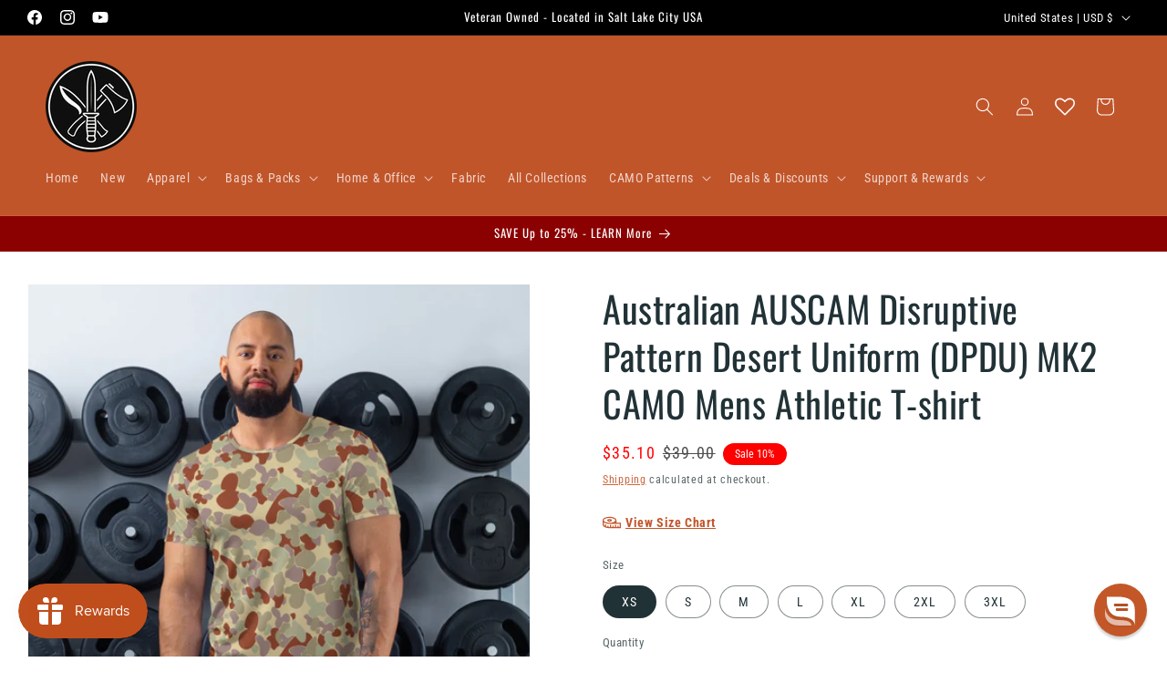

--- FILE ---
content_type: text/javascript; charset=utf-8
request_url: https://camohq.com/products/australian-auscam-disruptive-pattern-desert-uniform-dpdu-camo-mens-athletic-t.js?
body_size: 1155
content:
{"id":2058763370550,"title":"Australian AUSCAM Disruptive Pattern Desert Uniform (DPDU) MK2 CAMO Mens Athletic T-shirt","handle":"australian-auscam-disruptive-pattern-desert-uniform-dpdu-camo-mens-athletic-t","description":"\u003ch1\u003eWorkout T-Shirt\u003c\/h1\u003e\r\n\u003cp\u003eThis is a t-shirt perfect for all kinds of workouts. Its moisture management will keep athletes dry and comfortable even during the most vigorous workouts.\u003c\/p\u003e\r\n\u003cul\u003e\r\n\u003cli\u003e92% polyester, 8% spandex (US)\u003c\/li\u003e\r\n\u003cli\u003e90% polyester, 10% elastane (EU)\u003c\/li\u003e\r\n\u003cli\u003eFabric weight: 4.42 oz\/yd² (150 g\/m²), may vary by 5%\u003c\/li\u003e\r\n\u003cli\u003eVery soft four-way stretch sports mesh fabric\u003c\/li\u003e\r\n\u003cli\u003eComfortable fit\u003c\/li\u003e\r\n\u003cli\u003eOverlock and coverstitch construction\u003c\/li\u003e\r\n\u003cli\u003eUPF 50+ protection\u003c\/li\u003e\r\n\u003c\/ul\u003e","published_at":"2025-09-10T08:47:48-06:00","created_at":"2019-04-06T14:35:48-06:00","vendor":"CAMO HQ","type":"Athletic T-Shirts","tags":["AUSCAM","Australian","Desert","DPDU","Men's Athletic T-shirt","MK2"],"price":3900,"price_min":3900,"price_max":3900,"available":true,"price_varies":false,"compare_at_price":null,"compare_at_price_min":0,"compare_at_price_max":0,"compare_at_price_varies":false,"variants":[{"id":20003118350390,"title":"XS","option1":"XS","option2":null,"option3":null,"sku":"9160608","requires_shipping":true,"taxable":true,"featured_image":{"id":61920989151518,"product_id":2058763370550,"position":1,"created_at":"2025-09-10T09:39:16-06:00","updated_at":"2025-09-10T09:39:16-06:00","alt":"Australian AUSCAM Disruptive Pattern Desert Uniform (DPDU) MK2 CAMO Mens Athletic T-shirt - XS - T-Shirts","width":2000,"height":2000,"src":"https:\/\/cdn.shopify.com\/s\/files\/1\/1366\/8095\/files\/camo-hq-australian-auscam-disruptive-pattern-desert-uniform-dpdu-mk2-mens-athletic-t-shirt-xs-auscam-australian-desert-dpdu-mens-870.jpg?v=1757518756","variant_ids":[20003118350390,20003118383158,20003118415926,20003118448694,20003118481462,20003118514230,20003118546998]},"available":true,"name":"Australian AUSCAM Disruptive Pattern Desert Uniform (DPDU) MK2 CAMO Mens Athletic T-shirt - XS","public_title":"XS","options":["XS"],"price":3900,"weight":108,"compare_at_price":null,"inventory_quantity":20,"inventory_management":"shopify","inventory_policy":"deny","barcode":null,"featured_media":{"alt":"Australian AUSCAM Disruptive Pattern Desert Uniform (DPDU) MK2 CAMO Mens Athletic T-shirt - XS - T-Shirts","id":53267044598046,"position":1,"preview_image":{"aspect_ratio":1.0,"height":2000,"width":2000,"src":"https:\/\/cdn.shopify.com\/s\/files\/1\/1366\/8095\/files\/camo-hq-australian-auscam-disruptive-pattern-desert-uniform-dpdu-mk2-mens-athletic-t-shirt-xs-auscam-australian-desert-dpdu-mens-870.jpg?v=1757518756"}},"requires_selling_plan":false,"selling_plan_allocations":[]},{"id":20003118383158,"title":"S","option1":"S","option2":null,"option3":null,"sku":"8922578","requires_shipping":true,"taxable":true,"featured_image":{"id":61920989151518,"product_id":2058763370550,"position":1,"created_at":"2025-09-10T09:39:16-06:00","updated_at":"2025-09-10T09:39:16-06:00","alt":"Australian AUSCAM Disruptive Pattern Desert Uniform (DPDU) MK2 CAMO Mens Athletic T-shirt - XS - T-Shirts","width":2000,"height":2000,"src":"https:\/\/cdn.shopify.com\/s\/files\/1\/1366\/8095\/files\/camo-hq-australian-auscam-disruptive-pattern-desert-uniform-dpdu-mk2-mens-athletic-t-shirt-xs-auscam-australian-desert-dpdu-mens-870.jpg?v=1757518756","variant_ids":[20003118350390,20003118383158,20003118415926,20003118448694,20003118481462,20003118514230,20003118546998]},"available":true,"name":"Australian AUSCAM Disruptive Pattern Desert Uniform (DPDU) MK2 CAMO Mens Athletic T-shirt - S","public_title":"S","options":["S"],"price":3900,"weight":116,"compare_at_price":null,"inventory_quantity":20,"inventory_management":"shopify","inventory_policy":"deny","barcode":null,"featured_media":{"alt":"Australian AUSCAM Disruptive Pattern Desert Uniform (DPDU) MK2 CAMO Mens Athletic T-shirt - XS - T-Shirts","id":53267044598046,"position":1,"preview_image":{"aspect_ratio":1.0,"height":2000,"width":2000,"src":"https:\/\/cdn.shopify.com\/s\/files\/1\/1366\/8095\/files\/camo-hq-australian-auscam-disruptive-pattern-desert-uniform-dpdu-mk2-mens-athletic-t-shirt-xs-auscam-australian-desert-dpdu-mens-870.jpg?v=1757518756"}},"requires_selling_plan":false,"selling_plan_allocations":[]},{"id":20003118415926,"title":"M","option1":"M","option2":null,"option3":null,"sku":"9547386","requires_shipping":true,"taxable":true,"featured_image":{"id":61920989151518,"product_id":2058763370550,"position":1,"created_at":"2025-09-10T09:39:16-06:00","updated_at":"2025-09-10T09:39:16-06:00","alt":"Australian AUSCAM Disruptive Pattern Desert Uniform (DPDU) MK2 CAMO Mens Athletic T-shirt - XS - T-Shirts","width":2000,"height":2000,"src":"https:\/\/cdn.shopify.com\/s\/files\/1\/1366\/8095\/files\/camo-hq-australian-auscam-disruptive-pattern-desert-uniform-dpdu-mk2-mens-athletic-t-shirt-xs-auscam-australian-desert-dpdu-mens-870.jpg?v=1757518756","variant_ids":[20003118350390,20003118383158,20003118415926,20003118448694,20003118481462,20003118514230,20003118546998]},"available":true,"name":"Australian AUSCAM Disruptive Pattern Desert Uniform (DPDU) MK2 CAMO Mens Athletic T-shirt - M","public_title":"M","options":["M"],"price":3900,"weight":122,"compare_at_price":null,"inventory_quantity":20,"inventory_management":"shopify","inventory_policy":"deny","barcode":null,"featured_media":{"alt":"Australian AUSCAM Disruptive Pattern Desert Uniform (DPDU) MK2 CAMO Mens Athletic T-shirt - XS - T-Shirts","id":53267044598046,"position":1,"preview_image":{"aspect_ratio":1.0,"height":2000,"width":2000,"src":"https:\/\/cdn.shopify.com\/s\/files\/1\/1366\/8095\/files\/camo-hq-australian-auscam-disruptive-pattern-desert-uniform-dpdu-mk2-mens-athletic-t-shirt-xs-auscam-australian-desert-dpdu-mens-870.jpg?v=1757518756"}},"requires_selling_plan":false,"selling_plan_allocations":[]},{"id":20003118448694,"title":"L","option1":"L","option2":null,"option3":null,"sku":"7971849","requires_shipping":true,"taxable":true,"featured_image":{"id":61920989151518,"product_id":2058763370550,"position":1,"created_at":"2025-09-10T09:39:16-06:00","updated_at":"2025-09-10T09:39:16-06:00","alt":"Australian AUSCAM Disruptive Pattern Desert Uniform (DPDU) MK2 CAMO Mens Athletic T-shirt - XS - T-Shirts","width":2000,"height":2000,"src":"https:\/\/cdn.shopify.com\/s\/files\/1\/1366\/8095\/files\/camo-hq-australian-auscam-disruptive-pattern-desert-uniform-dpdu-mk2-mens-athletic-t-shirt-xs-auscam-australian-desert-dpdu-mens-870.jpg?v=1757518756","variant_ids":[20003118350390,20003118383158,20003118415926,20003118448694,20003118481462,20003118514230,20003118546998]},"available":true,"name":"Australian AUSCAM Disruptive Pattern Desert Uniform (DPDU) MK2 CAMO Mens Athletic T-shirt - L","public_title":"L","options":["L"],"price":3900,"weight":130,"compare_at_price":null,"inventory_quantity":20,"inventory_management":"shopify","inventory_policy":"deny","barcode":null,"featured_media":{"alt":"Australian AUSCAM Disruptive Pattern Desert Uniform (DPDU) MK2 CAMO Mens Athletic T-shirt - XS - T-Shirts","id":53267044598046,"position":1,"preview_image":{"aspect_ratio":1.0,"height":2000,"width":2000,"src":"https:\/\/cdn.shopify.com\/s\/files\/1\/1366\/8095\/files\/camo-hq-australian-auscam-disruptive-pattern-desert-uniform-dpdu-mk2-mens-athletic-t-shirt-xs-auscam-australian-desert-dpdu-mens-870.jpg?v=1757518756"}},"requires_selling_plan":false,"selling_plan_allocations":[]},{"id":20003118481462,"title":"XL","option1":"XL","option2":null,"option3":null,"sku":"7348048","requires_shipping":true,"taxable":true,"featured_image":{"id":61920989151518,"product_id":2058763370550,"position":1,"created_at":"2025-09-10T09:39:16-06:00","updated_at":"2025-09-10T09:39:16-06:00","alt":"Australian AUSCAM Disruptive Pattern Desert Uniform (DPDU) MK2 CAMO Mens Athletic T-shirt - XS - T-Shirts","width":2000,"height":2000,"src":"https:\/\/cdn.shopify.com\/s\/files\/1\/1366\/8095\/files\/camo-hq-australian-auscam-disruptive-pattern-desert-uniform-dpdu-mk2-mens-athletic-t-shirt-xs-auscam-australian-desert-dpdu-mens-870.jpg?v=1757518756","variant_ids":[20003118350390,20003118383158,20003118415926,20003118448694,20003118481462,20003118514230,20003118546998]},"available":true,"name":"Australian AUSCAM Disruptive Pattern Desert Uniform (DPDU) MK2 CAMO Mens Athletic T-shirt - XL","public_title":"XL","options":["XL"],"price":3900,"weight":142,"compare_at_price":null,"inventory_quantity":20,"inventory_management":"shopify","inventory_policy":"deny","barcode":null,"featured_media":{"alt":"Australian AUSCAM Disruptive Pattern Desert Uniform (DPDU) MK2 CAMO Mens Athletic T-shirt - XS - T-Shirts","id":53267044598046,"position":1,"preview_image":{"aspect_ratio":1.0,"height":2000,"width":2000,"src":"https:\/\/cdn.shopify.com\/s\/files\/1\/1366\/8095\/files\/camo-hq-australian-auscam-disruptive-pattern-desert-uniform-dpdu-mk2-mens-athletic-t-shirt-xs-auscam-australian-desert-dpdu-mens-870.jpg?v=1757518756"}},"requires_selling_plan":false,"selling_plan_allocations":[]},{"id":20003118514230,"title":"2XL","option1":"2XL","option2":null,"option3":null,"sku":"6371562","requires_shipping":true,"taxable":true,"featured_image":{"id":61920989151518,"product_id":2058763370550,"position":1,"created_at":"2025-09-10T09:39:16-06:00","updated_at":"2025-09-10T09:39:16-06:00","alt":"Australian AUSCAM Disruptive Pattern Desert Uniform (DPDU) MK2 CAMO Mens Athletic T-shirt - XS - T-Shirts","width":2000,"height":2000,"src":"https:\/\/cdn.shopify.com\/s\/files\/1\/1366\/8095\/files\/camo-hq-australian-auscam-disruptive-pattern-desert-uniform-dpdu-mk2-mens-athletic-t-shirt-xs-auscam-australian-desert-dpdu-mens-870.jpg?v=1757518756","variant_ids":[20003118350390,20003118383158,20003118415926,20003118448694,20003118481462,20003118514230,20003118546998]},"available":true,"name":"Australian AUSCAM Disruptive Pattern Desert Uniform (DPDU) MK2 CAMO Mens Athletic T-shirt - 2XL","public_title":"2XL","options":["2XL"],"price":3900,"weight":158,"compare_at_price":null,"inventory_quantity":20,"inventory_management":"shopify","inventory_policy":"deny","barcode":null,"featured_media":{"alt":"Australian AUSCAM Disruptive Pattern Desert Uniform (DPDU) MK2 CAMO Mens Athletic T-shirt - XS - T-Shirts","id":53267044598046,"position":1,"preview_image":{"aspect_ratio":1.0,"height":2000,"width":2000,"src":"https:\/\/cdn.shopify.com\/s\/files\/1\/1366\/8095\/files\/camo-hq-australian-auscam-disruptive-pattern-desert-uniform-dpdu-mk2-mens-athletic-t-shirt-xs-auscam-australian-desert-dpdu-mens-870.jpg?v=1757518756"}},"requires_selling_plan":false,"selling_plan_allocations":[]},{"id":20003118546998,"title":"3XL","option1":"3XL","option2":null,"option3":null,"sku":"4937964","requires_shipping":true,"taxable":true,"featured_image":{"id":61920989151518,"product_id":2058763370550,"position":1,"created_at":"2025-09-10T09:39:16-06:00","updated_at":"2025-09-10T09:39:16-06:00","alt":"Australian AUSCAM Disruptive Pattern Desert Uniform (DPDU) MK2 CAMO Mens Athletic T-shirt - XS - T-Shirts","width":2000,"height":2000,"src":"https:\/\/cdn.shopify.com\/s\/files\/1\/1366\/8095\/files\/camo-hq-australian-auscam-disruptive-pattern-desert-uniform-dpdu-mk2-mens-athletic-t-shirt-xs-auscam-australian-desert-dpdu-mens-870.jpg?v=1757518756","variant_ids":[20003118350390,20003118383158,20003118415926,20003118448694,20003118481462,20003118514230,20003118546998]},"available":true,"name":"Australian AUSCAM Disruptive Pattern Desert Uniform (DPDU) MK2 CAMO Mens Athletic T-shirt - 3XL","public_title":"3XL","options":["3XL"],"price":3900,"weight":168,"compare_at_price":null,"inventory_quantity":20,"inventory_management":"shopify","inventory_policy":"deny","barcode":null,"featured_media":{"alt":"Australian AUSCAM Disruptive Pattern Desert Uniform (DPDU) MK2 CAMO Mens Athletic T-shirt - XS - T-Shirts","id":53267044598046,"position":1,"preview_image":{"aspect_ratio":1.0,"height":2000,"width":2000,"src":"https:\/\/cdn.shopify.com\/s\/files\/1\/1366\/8095\/files\/camo-hq-australian-auscam-disruptive-pattern-desert-uniform-dpdu-mk2-mens-athletic-t-shirt-xs-auscam-australian-desert-dpdu-mens-870.jpg?v=1757518756"}},"requires_selling_plan":false,"selling_plan_allocations":[]}],"images":["\/\/cdn.shopify.com\/s\/files\/1\/1366\/8095\/files\/camo-hq-australian-auscam-disruptive-pattern-desert-uniform-dpdu-mk2-mens-athletic-t-shirt-xs-auscam-australian-desert-dpdu-mens-870.jpg?v=1757518756","\/\/cdn.shopify.com\/s\/files\/1\/1366\/8095\/files\/camo-hq-australian-auscam-disruptive-pattern-desert-uniform-dpdu-mk2-mens-athletic-t-shirt-auscam-australian-desert-dpdu-mens-728.jpg?v=1757518771","\/\/cdn.shopify.com\/s\/files\/1\/1366\/8095\/files\/camo-hq-australian-auscam-disruptive-pattern-desert-uniform-dpdu-mk2-mens-athletic-t-shirt-auscam-australian-desert-dpdu-mens-569.jpg?v=1757518781","\/\/cdn.shopify.com\/s\/files\/1\/1366\/8095\/files\/camo-hq-australian-auscam-disruptive-pattern-desert-uniform-dpdu-mk2-mens-athletic-t-shirt-auscam-australian-desert-dpdu-mens-263.jpg?v=1757518788","\/\/cdn.shopify.com\/s\/files\/1\/1366\/8095\/files\/camo-hq-australian-auscam-disruptive-pattern-desert-uniform-dpdu-mk2-mens-athletic-t-shirt-auscam-australian-desert-dpdu-mens-719.jpg?v=1757518796","\/\/cdn.shopify.com\/s\/files\/1\/1366\/8095\/files\/camo-hq-australian-auscam-disruptive-pattern-desert-uniform-dpdu-mk2-mens-athletic-t-shirt-auscam-australian-desert-dpdu-mens-578.jpg?v=1757518802","\/\/cdn.shopify.com\/s\/files\/1\/1366\/8095\/files\/camo-hq-australian-auscam-disruptive-pattern-desert-uniform-dpdu-mk2-mens-athletic-t-shirt-auscam-australian-desert-dpdu-mens-133.jpg?v=1757518810","\/\/cdn.shopify.com\/s\/files\/1\/1366\/8095\/files\/camo-hq-australian-auscam-disruptive-pattern-desert-uniform-dpdu-mk2-mens-athletic-t-shirt-auscam-australian-desert-dpdu-mens-790.jpg?v=1757518816","\/\/cdn.shopify.com\/s\/files\/1\/1366\/8095\/files\/camo-hq-australian-auscam-disruptive-pattern-desert-uniform-dpdu-mk2-mens-athletic-t-shirt-auscam-australian-desert-dpdu-mens-805.jpg?v=1757518820"],"featured_image":"\/\/cdn.shopify.com\/s\/files\/1\/1366\/8095\/files\/camo-hq-australian-auscam-disruptive-pattern-desert-uniform-dpdu-mk2-mens-athletic-t-shirt-xs-auscam-australian-desert-dpdu-mens-870.jpg?v=1757518756","options":[{"name":"Size","position":1,"values":["XS","S","M","L","XL","2XL","3XL"]}],"url":"\/products\/australian-auscam-disruptive-pattern-desert-uniform-dpdu-camo-mens-athletic-t","media":[{"alt":"Australian AUSCAM Disruptive Pattern Desert Uniform (DPDU) MK2 CAMO Mens Athletic T-shirt - XS - T-Shirts","id":53267044598046,"position":1,"preview_image":{"aspect_ratio":1.0,"height":2000,"width":2000,"src":"https:\/\/cdn.shopify.com\/s\/files\/1\/1366\/8095\/files\/camo-hq-australian-auscam-disruptive-pattern-desert-uniform-dpdu-mk2-mens-athletic-t-shirt-xs-auscam-australian-desert-dpdu-mens-870.jpg?v=1757518756"},"aspect_ratio":1.0,"height":2000,"media_type":"image","src":"https:\/\/cdn.shopify.com\/s\/files\/1\/1366\/8095\/files\/camo-hq-australian-auscam-disruptive-pattern-desert-uniform-dpdu-mk2-mens-athletic-t-shirt-xs-auscam-australian-desert-dpdu-mens-870.jpg?v=1757518756","width":2000},{"alt":"Australian AUSCAM Disruptive Pattern Desert Uniform (DPDU) MK2 CAMO Mens Athletic T-shirt - T-Shirts","id":53267050823966,"position":2,"preview_image":{"aspect_ratio":1.0,"height":2000,"width":2000,"src":"https:\/\/cdn.shopify.com\/s\/files\/1\/1366\/8095\/files\/camo-hq-australian-auscam-disruptive-pattern-desert-uniform-dpdu-mk2-mens-athletic-t-shirt-auscam-australian-desert-dpdu-mens-728.jpg?v=1757518771"},"aspect_ratio":1.0,"height":2000,"media_type":"image","src":"https:\/\/cdn.shopify.com\/s\/files\/1\/1366\/8095\/files\/camo-hq-australian-auscam-disruptive-pattern-desert-uniform-dpdu-mk2-mens-athletic-t-shirt-auscam-australian-desert-dpdu-mens-728.jpg?v=1757518771","width":2000},{"alt":"Australian AUSCAM Disruptive Pattern Desert Uniform (DPDU) MK2 CAMO Mens Athletic T-shirt - T-Shirts","id":52741937463582,"position":3,"preview_image":{"aspect_ratio":1.0,"height":2000,"width":2000,"src":"https:\/\/cdn.shopify.com\/s\/files\/1\/1366\/8095\/files\/camo-hq-australian-auscam-disruptive-pattern-desert-uniform-dpdu-mk2-mens-athletic-t-shirt-auscam-australian-desert-dpdu-mens-569.jpg?v=1757518781"},"aspect_ratio":1.0,"height":2000,"media_type":"image","src":"https:\/\/cdn.shopify.com\/s\/files\/1\/1366\/8095\/files\/camo-hq-australian-auscam-disruptive-pattern-desert-uniform-dpdu-mk2-mens-athletic-t-shirt-auscam-australian-desert-dpdu-mens-569.jpg?v=1757518781","width":2000},{"alt":"Australian AUSCAM Disruptive Pattern Desert Uniform (DPDU) MK2 CAMO Mens Athletic T-shirt - T-Shirts","id":53267057115422,"position":4,"preview_image":{"aspect_ratio":1.0,"height":2000,"width":2000,"src":"https:\/\/cdn.shopify.com\/s\/files\/1\/1366\/8095\/files\/camo-hq-australian-auscam-disruptive-pattern-desert-uniform-dpdu-mk2-mens-athletic-t-shirt-auscam-australian-desert-dpdu-mens-263.jpg?v=1757518788"},"aspect_ratio":1.0,"height":2000,"media_type":"image","src":"https:\/\/cdn.shopify.com\/s\/files\/1\/1366\/8095\/files\/camo-hq-australian-auscam-disruptive-pattern-desert-uniform-dpdu-mk2-mens-athletic-t-shirt-auscam-australian-desert-dpdu-mens-263.jpg?v=1757518788","width":2000},{"alt":"Australian AUSCAM Disruptive Pattern Desert Uniform (DPDU) MK2 CAMO Mens Athletic T-shirt - T-Shirts","id":53267059835166,"position":5,"preview_image":{"aspect_ratio":1.0,"height":2000,"width":2000,"src":"https:\/\/cdn.shopify.com\/s\/files\/1\/1366\/8095\/files\/camo-hq-australian-auscam-disruptive-pattern-desert-uniform-dpdu-mk2-mens-athletic-t-shirt-auscam-australian-desert-dpdu-mens-719.jpg?v=1757518796"},"aspect_ratio":1.0,"height":2000,"media_type":"image","src":"https:\/\/cdn.shopify.com\/s\/files\/1\/1366\/8095\/files\/camo-hq-australian-auscam-disruptive-pattern-desert-uniform-dpdu-mk2-mens-athletic-t-shirt-auscam-australian-desert-dpdu-mens-719.jpg?v=1757518796","width":2000},{"alt":"Australian AUSCAM Disruptive Pattern Desert Uniform (DPDU) MK2 CAMO Mens Athletic T-shirt - T-Shirts","id":53267061178654,"position":6,"preview_image":{"aspect_ratio":1.0,"height":2000,"width":2000,"src":"https:\/\/cdn.shopify.com\/s\/files\/1\/1366\/8095\/files\/camo-hq-australian-auscam-disruptive-pattern-desert-uniform-dpdu-mk2-mens-athletic-t-shirt-auscam-australian-desert-dpdu-mens-578.jpg?v=1757518802"},"aspect_ratio":1.0,"height":2000,"media_type":"image","src":"https:\/\/cdn.shopify.com\/s\/files\/1\/1366\/8095\/files\/camo-hq-australian-auscam-disruptive-pattern-desert-uniform-dpdu-mk2-mens-athletic-t-shirt-auscam-australian-desert-dpdu-mens-578.jpg?v=1757518802","width":2000},{"alt":"Australian AUSCAM Disruptive Pattern Desert Uniform (DPDU) MK2 CAMO Mens Athletic T-shirt - T-Shirts","id":52741937889566,"position":7,"preview_image":{"aspect_ratio":1.0,"height":2000,"width":2000,"src":"https:\/\/cdn.shopify.com\/s\/files\/1\/1366\/8095\/files\/camo-hq-australian-auscam-disruptive-pattern-desert-uniform-dpdu-mk2-mens-athletic-t-shirt-auscam-australian-desert-dpdu-mens-133.jpg?v=1757518810"},"aspect_ratio":1.0,"height":2000,"media_type":"image","src":"https:\/\/cdn.shopify.com\/s\/files\/1\/1366\/8095\/files\/camo-hq-australian-auscam-disruptive-pattern-desert-uniform-dpdu-mk2-mens-athletic-t-shirt-auscam-australian-desert-dpdu-mens-133.jpg?v=1757518810","width":2000},{"alt":"Australian AUSCAM Disruptive Pattern Desert Uniform (DPDU) MK2 CAMO Mens Athletic T-shirt - T-Shirts","id":52741938184478,"position":8,"preview_image":{"aspect_ratio":1.0,"height":2000,"width":2000,"src":"https:\/\/cdn.shopify.com\/s\/files\/1\/1366\/8095\/files\/camo-hq-australian-auscam-disruptive-pattern-desert-uniform-dpdu-mk2-mens-athletic-t-shirt-auscam-australian-desert-dpdu-mens-790.jpg?v=1757518816"},"aspect_ratio":1.0,"height":2000,"media_type":"image","src":"https:\/\/cdn.shopify.com\/s\/files\/1\/1366\/8095\/files\/camo-hq-australian-auscam-disruptive-pattern-desert-uniform-dpdu-mk2-mens-athletic-t-shirt-auscam-australian-desert-dpdu-mens-790.jpg?v=1757518816","width":2000},{"alt":"Australian AUSCAM Disruptive Pattern Desert Uniform (DPDU) MK2 CAMO Mens Athletic T-shirt - T-Shirts","id":53267065733406,"position":9,"preview_image":{"aspect_ratio":1.0,"height":2000,"width":2000,"src":"https:\/\/cdn.shopify.com\/s\/files\/1\/1366\/8095\/files\/camo-hq-australian-auscam-disruptive-pattern-desert-uniform-dpdu-mk2-mens-athletic-t-shirt-auscam-australian-desert-dpdu-mens-805.jpg?v=1757518820"},"aspect_ratio":1.0,"height":2000,"media_type":"image","src":"https:\/\/cdn.shopify.com\/s\/files\/1\/1366\/8095\/files\/camo-hq-australian-auscam-disruptive-pattern-desert-uniform-dpdu-mk2-mens-athletic-t-shirt-auscam-australian-desert-dpdu-mens-805.jpg?v=1757518820","width":2000}],"requires_selling_plan":false,"selling_plan_groups":[]}

--- FILE ---
content_type: text/javascript; charset=utf-8
request_url: https://camohq.com/products/australian-auscam-disruptive-pattern-desert-uniform-dpdu-camo-mens-athletic-t.js
body_size: 727
content:
{"id":2058763370550,"title":"Australian AUSCAM Disruptive Pattern Desert Uniform (DPDU) MK2 CAMO Mens Athletic T-shirt","handle":"australian-auscam-disruptive-pattern-desert-uniform-dpdu-camo-mens-athletic-t","description":"\u003ch1\u003eWorkout T-Shirt\u003c\/h1\u003e\r\n\u003cp\u003eThis is a t-shirt perfect for all kinds of workouts. Its moisture management will keep athletes dry and comfortable even during the most vigorous workouts.\u003c\/p\u003e\r\n\u003cul\u003e\r\n\u003cli\u003e92% polyester, 8% spandex (US)\u003c\/li\u003e\r\n\u003cli\u003e90% polyester, 10% elastane (EU)\u003c\/li\u003e\r\n\u003cli\u003eFabric weight: 4.42 oz\/yd² (150 g\/m²), may vary by 5%\u003c\/li\u003e\r\n\u003cli\u003eVery soft four-way stretch sports mesh fabric\u003c\/li\u003e\r\n\u003cli\u003eComfortable fit\u003c\/li\u003e\r\n\u003cli\u003eOverlock and coverstitch construction\u003c\/li\u003e\r\n\u003cli\u003eUPF 50+ protection\u003c\/li\u003e\r\n\u003c\/ul\u003e","published_at":"2025-09-10T08:47:48-06:00","created_at":"2019-04-06T14:35:48-06:00","vendor":"CAMO HQ","type":"Athletic T-Shirts","tags":["AUSCAM","Australian","Desert","DPDU","Men's Athletic T-shirt","MK2"],"price":3900,"price_min":3900,"price_max":3900,"available":true,"price_varies":false,"compare_at_price":null,"compare_at_price_min":0,"compare_at_price_max":0,"compare_at_price_varies":false,"variants":[{"id":20003118350390,"title":"XS","option1":"XS","option2":null,"option3":null,"sku":"9160608","requires_shipping":true,"taxable":true,"featured_image":{"id":61920989151518,"product_id":2058763370550,"position":1,"created_at":"2025-09-10T09:39:16-06:00","updated_at":"2025-09-10T09:39:16-06:00","alt":"Australian AUSCAM Disruptive Pattern Desert Uniform (DPDU) MK2 CAMO Mens Athletic T-shirt - XS - T-Shirts","width":2000,"height":2000,"src":"https:\/\/cdn.shopify.com\/s\/files\/1\/1366\/8095\/files\/camo-hq-australian-auscam-disruptive-pattern-desert-uniform-dpdu-mk2-mens-athletic-t-shirt-xs-auscam-australian-desert-dpdu-mens-870.jpg?v=1757518756","variant_ids":[20003118350390,20003118383158,20003118415926,20003118448694,20003118481462,20003118514230,20003118546998]},"available":true,"name":"Australian AUSCAM Disruptive Pattern Desert Uniform (DPDU) MK2 CAMO Mens Athletic T-shirt - XS","public_title":"XS","options":["XS"],"price":3900,"weight":108,"compare_at_price":null,"inventory_quantity":20,"inventory_management":"shopify","inventory_policy":"deny","barcode":null,"featured_media":{"alt":"Australian AUSCAM Disruptive Pattern Desert Uniform (DPDU) MK2 CAMO Mens Athletic T-shirt - XS - T-Shirts","id":53267044598046,"position":1,"preview_image":{"aspect_ratio":1.0,"height":2000,"width":2000,"src":"https:\/\/cdn.shopify.com\/s\/files\/1\/1366\/8095\/files\/camo-hq-australian-auscam-disruptive-pattern-desert-uniform-dpdu-mk2-mens-athletic-t-shirt-xs-auscam-australian-desert-dpdu-mens-870.jpg?v=1757518756"}},"requires_selling_plan":false,"selling_plan_allocations":[]},{"id":20003118383158,"title":"S","option1":"S","option2":null,"option3":null,"sku":"8922578","requires_shipping":true,"taxable":true,"featured_image":{"id":61920989151518,"product_id":2058763370550,"position":1,"created_at":"2025-09-10T09:39:16-06:00","updated_at":"2025-09-10T09:39:16-06:00","alt":"Australian AUSCAM Disruptive Pattern Desert Uniform (DPDU) MK2 CAMO Mens Athletic T-shirt - XS - T-Shirts","width":2000,"height":2000,"src":"https:\/\/cdn.shopify.com\/s\/files\/1\/1366\/8095\/files\/camo-hq-australian-auscam-disruptive-pattern-desert-uniform-dpdu-mk2-mens-athletic-t-shirt-xs-auscam-australian-desert-dpdu-mens-870.jpg?v=1757518756","variant_ids":[20003118350390,20003118383158,20003118415926,20003118448694,20003118481462,20003118514230,20003118546998]},"available":true,"name":"Australian AUSCAM Disruptive Pattern Desert Uniform (DPDU) MK2 CAMO Mens Athletic T-shirt - S","public_title":"S","options":["S"],"price":3900,"weight":116,"compare_at_price":null,"inventory_quantity":20,"inventory_management":"shopify","inventory_policy":"deny","barcode":null,"featured_media":{"alt":"Australian AUSCAM Disruptive Pattern Desert Uniform (DPDU) MK2 CAMO Mens Athletic T-shirt - XS - T-Shirts","id":53267044598046,"position":1,"preview_image":{"aspect_ratio":1.0,"height":2000,"width":2000,"src":"https:\/\/cdn.shopify.com\/s\/files\/1\/1366\/8095\/files\/camo-hq-australian-auscam-disruptive-pattern-desert-uniform-dpdu-mk2-mens-athletic-t-shirt-xs-auscam-australian-desert-dpdu-mens-870.jpg?v=1757518756"}},"requires_selling_plan":false,"selling_plan_allocations":[]},{"id":20003118415926,"title":"M","option1":"M","option2":null,"option3":null,"sku":"9547386","requires_shipping":true,"taxable":true,"featured_image":{"id":61920989151518,"product_id":2058763370550,"position":1,"created_at":"2025-09-10T09:39:16-06:00","updated_at":"2025-09-10T09:39:16-06:00","alt":"Australian AUSCAM Disruptive Pattern Desert Uniform (DPDU) MK2 CAMO Mens Athletic T-shirt - XS - T-Shirts","width":2000,"height":2000,"src":"https:\/\/cdn.shopify.com\/s\/files\/1\/1366\/8095\/files\/camo-hq-australian-auscam-disruptive-pattern-desert-uniform-dpdu-mk2-mens-athletic-t-shirt-xs-auscam-australian-desert-dpdu-mens-870.jpg?v=1757518756","variant_ids":[20003118350390,20003118383158,20003118415926,20003118448694,20003118481462,20003118514230,20003118546998]},"available":true,"name":"Australian AUSCAM Disruptive Pattern Desert Uniform (DPDU) MK2 CAMO Mens Athletic T-shirt - M","public_title":"M","options":["M"],"price":3900,"weight":122,"compare_at_price":null,"inventory_quantity":20,"inventory_management":"shopify","inventory_policy":"deny","barcode":null,"featured_media":{"alt":"Australian AUSCAM Disruptive Pattern Desert Uniform (DPDU) MK2 CAMO Mens Athletic T-shirt - XS - T-Shirts","id":53267044598046,"position":1,"preview_image":{"aspect_ratio":1.0,"height":2000,"width":2000,"src":"https:\/\/cdn.shopify.com\/s\/files\/1\/1366\/8095\/files\/camo-hq-australian-auscam-disruptive-pattern-desert-uniform-dpdu-mk2-mens-athletic-t-shirt-xs-auscam-australian-desert-dpdu-mens-870.jpg?v=1757518756"}},"requires_selling_plan":false,"selling_plan_allocations":[]},{"id":20003118448694,"title":"L","option1":"L","option2":null,"option3":null,"sku":"7971849","requires_shipping":true,"taxable":true,"featured_image":{"id":61920989151518,"product_id":2058763370550,"position":1,"created_at":"2025-09-10T09:39:16-06:00","updated_at":"2025-09-10T09:39:16-06:00","alt":"Australian AUSCAM Disruptive Pattern Desert Uniform (DPDU) MK2 CAMO Mens Athletic T-shirt - XS - T-Shirts","width":2000,"height":2000,"src":"https:\/\/cdn.shopify.com\/s\/files\/1\/1366\/8095\/files\/camo-hq-australian-auscam-disruptive-pattern-desert-uniform-dpdu-mk2-mens-athletic-t-shirt-xs-auscam-australian-desert-dpdu-mens-870.jpg?v=1757518756","variant_ids":[20003118350390,20003118383158,20003118415926,20003118448694,20003118481462,20003118514230,20003118546998]},"available":true,"name":"Australian AUSCAM Disruptive Pattern Desert Uniform (DPDU) MK2 CAMO Mens Athletic T-shirt - L","public_title":"L","options":["L"],"price":3900,"weight":130,"compare_at_price":null,"inventory_quantity":20,"inventory_management":"shopify","inventory_policy":"deny","barcode":null,"featured_media":{"alt":"Australian AUSCAM Disruptive Pattern Desert Uniform (DPDU) MK2 CAMO Mens Athletic T-shirt - XS - T-Shirts","id":53267044598046,"position":1,"preview_image":{"aspect_ratio":1.0,"height":2000,"width":2000,"src":"https:\/\/cdn.shopify.com\/s\/files\/1\/1366\/8095\/files\/camo-hq-australian-auscam-disruptive-pattern-desert-uniform-dpdu-mk2-mens-athletic-t-shirt-xs-auscam-australian-desert-dpdu-mens-870.jpg?v=1757518756"}},"requires_selling_plan":false,"selling_plan_allocations":[]},{"id":20003118481462,"title":"XL","option1":"XL","option2":null,"option3":null,"sku":"7348048","requires_shipping":true,"taxable":true,"featured_image":{"id":61920989151518,"product_id":2058763370550,"position":1,"created_at":"2025-09-10T09:39:16-06:00","updated_at":"2025-09-10T09:39:16-06:00","alt":"Australian AUSCAM Disruptive Pattern Desert Uniform (DPDU) MK2 CAMO Mens Athletic T-shirt - XS - T-Shirts","width":2000,"height":2000,"src":"https:\/\/cdn.shopify.com\/s\/files\/1\/1366\/8095\/files\/camo-hq-australian-auscam-disruptive-pattern-desert-uniform-dpdu-mk2-mens-athletic-t-shirt-xs-auscam-australian-desert-dpdu-mens-870.jpg?v=1757518756","variant_ids":[20003118350390,20003118383158,20003118415926,20003118448694,20003118481462,20003118514230,20003118546998]},"available":true,"name":"Australian AUSCAM Disruptive Pattern Desert Uniform (DPDU) MK2 CAMO Mens Athletic T-shirt - XL","public_title":"XL","options":["XL"],"price":3900,"weight":142,"compare_at_price":null,"inventory_quantity":20,"inventory_management":"shopify","inventory_policy":"deny","barcode":null,"featured_media":{"alt":"Australian AUSCAM Disruptive Pattern Desert Uniform (DPDU) MK2 CAMO Mens Athletic T-shirt - XS - T-Shirts","id":53267044598046,"position":1,"preview_image":{"aspect_ratio":1.0,"height":2000,"width":2000,"src":"https:\/\/cdn.shopify.com\/s\/files\/1\/1366\/8095\/files\/camo-hq-australian-auscam-disruptive-pattern-desert-uniform-dpdu-mk2-mens-athletic-t-shirt-xs-auscam-australian-desert-dpdu-mens-870.jpg?v=1757518756"}},"requires_selling_plan":false,"selling_plan_allocations":[]},{"id":20003118514230,"title":"2XL","option1":"2XL","option2":null,"option3":null,"sku":"6371562","requires_shipping":true,"taxable":true,"featured_image":{"id":61920989151518,"product_id":2058763370550,"position":1,"created_at":"2025-09-10T09:39:16-06:00","updated_at":"2025-09-10T09:39:16-06:00","alt":"Australian AUSCAM Disruptive Pattern Desert Uniform (DPDU) MK2 CAMO Mens Athletic T-shirt - XS - T-Shirts","width":2000,"height":2000,"src":"https:\/\/cdn.shopify.com\/s\/files\/1\/1366\/8095\/files\/camo-hq-australian-auscam-disruptive-pattern-desert-uniform-dpdu-mk2-mens-athletic-t-shirt-xs-auscam-australian-desert-dpdu-mens-870.jpg?v=1757518756","variant_ids":[20003118350390,20003118383158,20003118415926,20003118448694,20003118481462,20003118514230,20003118546998]},"available":true,"name":"Australian AUSCAM Disruptive Pattern Desert Uniform (DPDU) MK2 CAMO Mens Athletic T-shirt - 2XL","public_title":"2XL","options":["2XL"],"price":3900,"weight":158,"compare_at_price":null,"inventory_quantity":20,"inventory_management":"shopify","inventory_policy":"deny","barcode":null,"featured_media":{"alt":"Australian AUSCAM Disruptive Pattern Desert Uniform (DPDU) MK2 CAMO Mens Athletic T-shirt - XS - T-Shirts","id":53267044598046,"position":1,"preview_image":{"aspect_ratio":1.0,"height":2000,"width":2000,"src":"https:\/\/cdn.shopify.com\/s\/files\/1\/1366\/8095\/files\/camo-hq-australian-auscam-disruptive-pattern-desert-uniform-dpdu-mk2-mens-athletic-t-shirt-xs-auscam-australian-desert-dpdu-mens-870.jpg?v=1757518756"}},"requires_selling_plan":false,"selling_plan_allocations":[]},{"id":20003118546998,"title":"3XL","option1":"3XL","option2":null,"option3":null,"sku":"4937964","requires_shipping":true,"taxable":true,"featured_image":{"id":61920989151518,"product_id":2058763370550,"position":1,"created_at":"2025-09-10T09:39:16-06:00","updated_at":"2025-09-10T09:39:16-06:00","alt":"Australian AUSCAM Disruptive Pattern Desert Uniform (DPDU) MK2 CAMO Mens Athletic T-shirt - XS - T-Shirts","width":2000,"height":2000,"src":"https:\/\/cdn.shopify.com\/s\/files\/1\/1366\/8095\/files\/camo-hq-australian-auscam-disruptive-pattern-desert-uniform-dpdu-mk2-mens-athletic-t-shirt-xs-auscam-australian-desert-dpdu-mens-870.jpg?v=1757518756","variant_ids":[20003118350390,20003118383158,20003118415926,20003118448694,20003118481462,20003118514230,20003118546998]},"available":true,"name":"Australian AUSCAM Disruptive Pattern Desert Uniform (DPDU) MK2 CAMO Mens Athletic T-shirt - 3XL","public_title":"3XL","options":["3XL"],"price":3900,"weight":168,"compare_at_price":null,"inventory_quantity":20,"inventory_management":"shopify","inventory_policy":"deny","barcode":null,"featured_media":{"alt":"Australian AUSCAM Disruptive Pattern Desert Uniform (DPDU) MK2 CAMO Mens Athletic T-shirt - XS - T-Shirts","id":53267044598046,"position":1,"preview_image":{"aspect_ratio":1.0,"height":2000,"width":2000,"src":"https:\/\/cdn.shopify.com\/s\/files\/1\/1366\/8095\/files\/camo-hq-australian-auscam-disruptive-pattern-desert-uniform-dpdu-mk2-mens-athletic-t-shirt-xs-auscam-australian-desert-dpdu-mens-870.jpg?v=1757518756"}},"requires_selling_plan":false,"selling_plan_allocations":[]}],"images":["\/\/cdn.shopify.com\/s\/files\/1\/1366\/8095\/files\/camo-hq-australian-auscam-disruptive-pattern-desert-uniform-dpdu-mk2-mens-athletic-t-shirt-xs-auscam-australian-desert-dpdu-mens-870.jpg?v=1757518756","\/\/cdn.shopify.com\/s\/files\/1\/1366\/8095\/files\/camo-hq-australian-auscam-disruptive-pattern-desert-uniform-dpdu-mk2-mens-athletic-t-shirt-auscam-australian-desert-dpdu-mens-728.jpg?v=1757518771","\/\/cdn.shopify.com\/s\/files\/1\/1366\/8095\/files\/camo-hq-australian-auscam-disruptive-pattern-desert-uniform-dpdu-mk2-mens-athletic-t-shirt-auscam-australian-desert-dpdu-mens-569.jpg?v=1757518781","\/\/cdn.shopify.com\/s\/files\/1\/1366\/8095\/files\/camo-hq-australian-auscam-disruptive-pattern-desert-uniform-dpdu-mk2-mens-athletic-t-shirt-auscam-australian-desert-dpdu-mens-263.jpg?v=1757518788","\/\/cdn.shopify.com\/s\/files\/1\/1366\/8095\/files\/camo-hq-australian-auscam-disruptive-pattern-desert-uniform-dpdu-mk2-mens-athletic-t-shirt-auscam-australian-desert-dpdu-mens-719.jpg?v=1757518796","\/\/cdn.shopify.com\/s\/files\/1\/1366\/8095\/files\/camo-hq-australian-auscam-disruptive-pattern-desert-uniform-dpdu-mk2-mens-athletic-t-shirt-auscam-australian-desert-dpdu-mens-578.jpg?v=1757518802","\/\/cdn.shopify.com\/s\/files\/1\/1366\/8095\/files\/camo-hq-australian-auscam-disruptive-pattern-desert-uniform-dpdu-mk2-mens-athletic-t-shirt-auscam-australian-desert-dpdu-mens-133.jpg?v=1757518810","\/\/cdn.shopify.com\/s\/files\/1\/1366\/8095\/files\/camo-hq-australian-auscam-disruptive-pattern-desert-uniform-dpdu-mk2-mens-athletic-t-shirt-auscam-australian-desert-dpdu-mens-790.jpg?v=1757518816","\/\/cdn.shopify.com\/s\/files\/1\/1366\/8095\/files\/camo-hq-australian-auscam-disruptive-pattern-desert-uniform-dpdu-mk2-mens-athletic-t-shirt-auscam-australian-desert-dpdu-mens-805.jpg?v=1757518820"],"featured_image":"\/\/cdn.shopify.com\/s\/files\/1\/1366\/8095\/files\/camo-hq-australian-auscam-disruptive-pattern-desert-uniform-dpdu-mk2-mens-athletic-t-shirt-xs-auscam-australian-desert-dpdu-mens-870.jpg?v=1757518756","options":[{"name":"Size","position":1,"values":["XS","S","M","L","XL","2XL","3XL"]}],"url":"\/products\/australian-auscam-disruptive-pattern-desert-uniform-dpdu-camo-mens-athletic-t","media":[{"alt":"Australian AUSCAM Disruptive Pattern Desert Uniform (DPDU) MK2 CAMO Mens Athletic T-shirt - XS - T-Shirts","id":53267044598046,"position":1,"preview_image":{"aspect_ratio":1.0,"height":2000,"width":2000,"src":"https:\/\/cdn.shopify.com\/s\/files\/1\/1366\/8095\/files\/camo-hq-australian-auscam-disruptive-pattern-desert-uniform-dpdu-mk2-mens-athletic-t-shirt-xs-auscam-australian-desert-dpdu-mens-870.jpg?v=1757518756"},"aspect_ratio":1.0,"height":2000,"media_type":"image","src":"https:\/\/cdn.shopify.com\/s\/files\/1\/1366\/8095\/files\/camo-hq-australian-auscam-disruptive-pattern-desert-uniform-dpdu-mk2-mens-athletic-t-shirt-xs-auscam-australian-desert-dpdu-mens-870.jpg?v=1757518756","width":2000},{"alt":"Australian AUSCAM Disruptive Pattern Desert Uniform (DPDU) MK2 CAMO Mens Athletic T-shirt - T-Shirts","id":53267050823966,"position":2,"preview_image":{"aspect_ratio":1.0,"height":2000,"width":2000,"src":"https:\/\/cdn.shopify.com\/s\/files\/1\/1366\/8095\/files\/camo-hq-australian-auscam-disruptive-pattern-desert-uniform-dpdu-mk2-mens-athletic-t-shirt-auscam-australian-desert-dpdu-mens-728.jpg?v=1757518771"},"aspect_ratio":1.0,"height":2000,"media_type":"image","src":"https:\/\/cdn.shopify.com\/s\/files\/1\/1366\/8095\/files\/camo-hq-australian-auscam-disruptive-pattern-desert-uniform-dpdu-mk2-mens-athletic-t-shirt-auscam-australian-desert-dpdu-mens-728.jpg?v=1757518771","width":2000},{"alt":"Australian AUSCAM Disruptive Pattern Desert Uniform (DPDU) MK2 CAMO Mens Athletic T-shirt - T-Shirts","id":52741937463582,"position":3,"preview_image":{"aspect_ratio":1.0,"height":2000,"width":2000,"src":"https:\/\/cdn.shopify.com\/s\/files\/1\/1366\/8095\/files\/camo-hq-australian-auscam-disruptive-pattern-desert-uniform-dpdu-mk2-mens-athletic-t-shirt-auscam-australian-desert-dpdu-mens-569.jpg?v=1757518781"},"aspect_ratio":1.0,"height":2000,"media_type":"image","src":"https:\/\/cdn.shopify.com\/s\/files\/1\/1366\/8095\/files\/camo-hq-australian-auscam-disruptive-pattern-desert-uniform-dpdu-mk2-mens-athletic-t-shirt-auscam-australian-desert-dpdu-mens-569.jpg?v=1757518781","width":2000},{"alt":"Australian AUSCAM Disruptive Pattern Desert Uniform (DPDU) MK2 CAMO Mens Athletic T-shirt - T-Shirts","id":53267057115422,"position":4,"preview_image":{"aspect_ratio":1.0,"height":2000,"width":2000,"src":"https:\/\/cdn.shopify.com\/s\/files\/1\/1366\/8095\/files\/camo-hq-australian-auscam-disruptive-pattern-desert-uniform-dpdu-mk2-mens-athletic-t-shirt-auscam-australian-desert-dpdu-mens-263.jpg?v=1757518788"},"aspect_ratio":1.0,"height":2000,"media_type":"image","src":"https:\/\/cdn.shopify.com\/s\/files\/1\/1366\/8095\/files\/camo-hq-australian-auscam-disruptive-pattern-desert-uniform-dpdu-mk2-mens-athletic-t-shirt-auscam-australian-desert-dpdu-mens-263.jpg?v=1757518788","width":2000},{"alt":"Australian AUSCAM Disruptive Pattern Desert Uniform (DPDU) MK2 CAMO Mens Athletic T-shirt - T-Shirts","id":53267059835166,"position":5,"preview_image":{"aspect_ratio":1.0,"height":2000,"width":2000,"src":"https:\/\/cdn.shopify.com\/s\/files\/1\/1366\/8095\/files\/camo-hq-australian-auscam-disruptive-pattern-desert-uniform-dpdu-mk2-mens-athletic-t-shirt-auscam-australian-desert-dpdu-mens-719.jpg?v=1757518796"},"aspect_ratio":1.0,"height":2000,"media_type":"image","src":"https:\/\/cdn.shopify.com\/s\/files\/1\/1366\/8095\/files\/camo-hq-australian-auscam-disruptive-pattern-desert-uniform-dpdu-mk2-mens-athletic-t-shirt-auscam-australian-desert-dpdu-mens-719.jpg?v=1757518796","width":2000},{"alt":"Australian AUSCAM Disruptive Pattern Desert Uniform (DPDU) MK2 CAMO Mens Athletic T-shirt - T-Shirts","id":53267061178654,"position":6,"preview_image":{"aspect_ratio":1.0,"height":2000,"width":2000,"src":"https:\/\/cdn.shopify.com\/s\/files\/1\/1366\/8095\/files\/camo-hq-australian-auscam-disruptive-pattern-desert-uniform-dpdu-mk2-mens-athletic-t-shirt-auscam-australian-desert-dpdu-mens-578.jpg?v=1757518802"},"aspect_ratio":1.0,"height":2000,"media_type":"image","src":"https:\/\/cdn.shopify.com\/s\/files\/1\/1366\/8095\/files\/camo-hq-australian-auscam-disruptive-pattern-desert-uniform-dpdu-mk2-mens-athletic-t-shirt-auscam-australian-desert-dpdu-mens-578.jpg?v=1757518802","width":2000},{"alt":"Australian AUSCAM Disruptive Pattern Desert Uniform (DPDU) MK2 CAMO Mens Athletic T-shirt - T-Shirts","id":52741937889566,"position":7,"preview_image":{"aspect_ratio":1.0,"height":2000,"width":2000,"src":"https:\/\/cdn.shopify.com\/s\/files\/1\/1366\/8095\/files\/camo-hq-australian-auscam-disruptive-pattern-desert-uniform-dpdu-mk2-mens-athletic-t-shirt-auscam-australian-desert-dpdu-mens-133.jpg?v=1757518810"},"aspect_ratio":1.0,"height":2000,"media_type":"image","src":"https:\/\/cdn.shopify.com\/s\/files\/1\/1366\/8095\/files\/camo-hq-australian-auscam-disruptive-pattern-desert-uniform-dpdu-mk2-mens-athletic-t-shirt-auscam-australian-desert-dpdu-mens-133.jpg?v=1757518810","width":2000},{"alt":"Australian AUSCAM Disruptive Pattern Desert Uniform (DPDU) MK2 CAMO Mens Athletic T-shirt - T-Shirts","id":52741938184478,"position":8,"preview_image":{"aspect_ratio":1.0,"height":2000,"width":2000,"src":"https:\/\/cdn.shopify.com\/s\/files\/1\/1366\/8095\/files\/camo-hq-australian-auscam-disruptive-pattern-desert-uniform-dpdu-mk2-mens-athletic-t-shirt-auscam-australian-desert-dpdu-mens-790.jpg?v=1757518816"},"aspect_ratio":1.0,"height":2000,"media_type":"image","src":"https:\/\/cdn.shopify.com\/s\/files\/1\/1366\/8095\/files\/camo-hq-australian-auscam-disruptive-pattern-desert-uniform-dpdu-mk2-mens-athletic-t-shirt-auscam-australian-desert-dpdu-mens-790.jpg?v=1757518816","width":2000},{"alt":"Australian AUSCAM Disruptive Pattern Desert Uniform (DPDU) MK2 CAMO Mens Athletic T-shirt - T-Shirts","id":53267065733406,"position":9,"preview_image":{"aspect_ratio":1.0,"height":2000,"width":2000,"src":"https:\/\/cdn.shopify.com\/s\/files\/1\/1366\/8095\/files\/camo-hq-australian-auscam-disruptive-pattern-desert-uniform-dpdu-mk2-mens-athletic-t-shirt-auscam-australian-desert-dpdu-mens-805.jpg?v=1757518820"},"aspect_ratio":1.0,"height":2000,"media_type":"image","src":"https:\/\/cdn.shopify.com\/s\/files\/1\/1366\/8095\/files\/camo-hq-australian-auscam-disruptive-pattern-desert-uniform-dpdu-mk2-mens-athletic-t-shirt-auscam-australian-desert-dpdu-mens-805.jpg?v=1757518820","width":2000}],"requires_selling_plan":false,"selling_plan_groups":[]}

--- FILE ---
content_type: text/javascript; charset=utf-8
request_url: https://camohq.com/products/australian-auscam-disruptive-pattern-desert-uniform-dpdu-camo-mens-athletic-t.js
body_size: 1438
content:
{"id":2058763370550,"title":"Australian AUSCAM Disruptive Pattern Desert Uniform (DPDU) MK2 CAMO Mens Athletic T-shirt","handle":"australian-auscam-disruptive-pattern-desert-uniform-dpdu-camo-mens-athletic-t","description":"\u003ch1\u003eWorkout T-Shirt\u003c\/h1\u003e\r\n\u003cp\u003eThis is a t-shirt perfect for all kinds of workouts. Its moisture management will keep athletes dry and comfortable even during the most vigorous workouts.\u003c\/p\u003e\r\n\u003cul\u003e\r\n\u003cli\u003e92% polyester, 8% spandex (US)\u003c\/li\u003e\r\n\u003cli\u003e90% polyester, 10% elastane (EU)\u003c\/li\u003e\r\n\u003cli\u003eFabric weight: 4.42 oz\/yd² (150 g\/m²), may vary by 5%\u003c\/li\u003e\r\n\u003cli\u003eVery soft four-way stretch sports mesh fabric\u003c\/li\u003e\r\n\u003cli\u003eComfortable fit\u003c\/li\u003e\r\n\u003cli\u003eOverlock and coverstitch construction\u003c\/li\u003e\r\n\u003cli\u003eUPF 50+ protection\u003c\/li\u003e\r\n\u003c\/ul\u003e","published_at":"2025-09-10T08:47:48-06:00","created_at":"2019-04-06T14:35:48-06:00","vendor":"CAMO HQ","type":"Athletic T-Shirts","tags":["AUSCAM","Australian","Desert","DPDU","Men's Athletic T-shirt","MK2"],"price":3900,"price_min":3900,"price_max":3900,"available":true,"price_varies":false,"compare_at_price":null,"compare_at_price_min":0,"compare_at_price_max":0,"compare_at_price_varies":false,"variants":[{"id":20003118350390,"title":"XS","option1":"XS","option2":null,"option3":null,"sku":"9160608","requires_shipping":true,"taxable":true,"featured_image":{"id":61920989151518,"product_id":2058763370550,"position":1,"created_at":"2025-09-10T09:39:16-06:00","updated_at":"2025-09-10T09:39:16-06:00","alt":"Australian AUSCAM Disruptive Pattern Desert Uniform (DPDU) MK2 CAMO Mens Athletic T-shirt - XS - T-Shirts","width":2000,"height":2000,"src":"https:\/\/cdn.shopify.com\/s\/files\/1\/1366\/8095\/files\/camo-hq-australian-auscam-disruptive-pattern-desert-uniform-dpdu-mk2-mens-athletic-t-shirt-xs-auscam-australian-desert-dpdu-mens-870.jpg?v=1757518756","variant_ids":[20003118350390,20003118383158,20003118415926,20003118448694,20003118481462,20003118514230,20003118546998]},"available":true,"name":"Australian AUSCAM Disruptive Pattern Desert Uniform (DPDU) MK2 CAMO Mens Athletic T-shirt - XS","public_title":"XS","options":["XS"],"price":3900,"weight":108,"compare_at_price":null,"inventory_quantity":20,"inventory_management":"shopify","inventory_policy":"deny","barcode":null,"featured_media":{"alt":"Australian AUSCAM Disruptive Pattern Desert Uniform (DPDU) MK2 CAMO Mens Athletic T-shirt - XS - T-Shirts","id":53267044598046,"position":1,"preview_image":{"aspect_ratio":1.0,"height":2000,"width":2000,"src":"https:\/\/cdn.shopify.com\/s\/files\/1\/1366\/8095\/files\/camo-hq-australian-auscam-disruptive-pattern-desert-uniform-dpdu-mk2-mens-athletic-t-shirt-xs-auscam-australian-desert-dpdu-mens-870.jpg?v=1757518756"}},"requires_selling_plan":false,"selling_plan_allocations":[]},{"id":20003118383158,"title":"S","option1":"S","option2":null,"option3":null,"sku":"8922578","requires_shipping":true,"taxable":true,"featured_image":{"id":61920989151518,"product_id":2058763370550,"position":1,"created_at":"2025-09-10T09:39:16-06:00","updated_at":"2025-09-10T09:39:16-06:00","alt":"Australian AUSCAM Disruptive Pattern Desert Uniform (DPDU) MK2 CAMO Mens Athletic T-shirt - XS - T-Shirts","width":2000,"height":2000,"src":"https:\/\/cdn.shopify.com\/s\/files\/1\/1366\/8095\/files\/camo-hq-australian-auscam-disruptive-pattern-desert-uniform-dpdu-mk2-mens-athletic-t-shirt-xs-auscam-australian-desert-dpdu-mens-870.jpg?v=1757518756","variant_ids":[20003118350390,20003118383158,20003118415926,20003118448694,20003118481462,20003118514230,20003118546998]},"available":true,"name":"Australian AUSCAM Disruptive Pattern Desert Uniform (DPDU) MK2 CAMO Mens Athletic T-shirt - S","public_title":"S","options":["S"],"price":3900,"weight":116,"compare_at_price":null,"inventory_quantity":20,"inventory_management":"shopify","inventory_policy":"deny","barcode":null,"featured_media":{"alt":"Australian AUSCAM Disruptive Pattern Desert Uniform (DPDU) MK2 CAMO Mens Athletic T-shirt - XS - T-Shirts","id":53267044598046,"position":1,"preview_image":{"aspect_ratio":1.0,"height":2000,"width":2000,"src":"https:\/\/cdn.shopify.com\/s\/files\/1\/1366\/8095\/files\/camo-hq-australian-auscam-disruptive-pattern-desert-uniform-dpdu-mk2-mens-athletic-t-shirt-xs-auscam-australian-desert-dpdu-mens-870.jpg?v=1757518756"}},"requires_selling_plan":false,"selling_plan_allocations":[]},{"id":20003118415926,"title":"M","option1":"M","option2":null,"option3":null,"sku":"9547386","requires_shipping":true,"taxable":true,"featured_image":{"id":61920989151518,"product_id":2058763370550,"position":1,"created_at":"2025-09-10T09:39:16-06:00","updated_at":"2025-09-10T09:39:16-06:00","alt":"Australian AUSCAM Disruptive Pattern Desert Uniform (DPDU) MK2 CAMO Mens Athletic T-shirt - XS - T-Shirts","width":2000,"height":2000,"src":"https:\/\/cdn.shopify.com\/s\/files\/1\/1366\/8095\/files\/camo-hq-australian-auscam-disruptive-pattern-desert-uniform-dpdu-mk2-mens-athletic-t-shirt-xs-auscam-australian-desert-dpdu-mens-870.jpg?v=1757518756","variant_ids":[20003118350390,20003118383158,20003118415926,20003118448694,20003118481462,20003118514230,20003118546998]},"available":true,"name":"Australian AUSCAM Disruptive Pattern Desert Uniform (DPDU) MK2 CAMO Mens Athletic T-shirt - M","public_title":"M","options":["M"],"price":3900,"weight":122,"compare_at_price":null,"inventory_quantity":20,"inventory_management":"shopify","inventory_policy":"deny","barcode":null,"featured_media":{"alt":"Australian AUSCAM Disruptive Pattern Desert Uniform (DPDU) MK2 CAMO Mens Athletic T-shirt - XS - T-Shirts","id":53267044598046,"position":1,"preview_image":{"aspect_ratio":1.0,"height":2000,"width":2000,"src":"https:\/\/cdn.shopify.com\/s\/files\/1\/1366\/8095\/files\/camo-hq-australian-auscam-disruptive-pattern-desert-uniform-dpdu-mk2-mens-athletic-t-shirt-xs-auscam-australian-desert-dpdu-mens-870.jpg?v=1757518756"}},"requires_selling_plan":false,"selling_plan_allocations":[]},{"id":20003118448694,"title":"L","option1":"L","option2":null,"option3":null,"sku":"7971849","requires_shipping":true,"taxable":true,"featured_image":{"id":61920989151518,"product_id":2058763370550,"position":1,"created_at":"2025-09-10T09:39:16-06:00","updated_at":"2025-09-10T09:39:16-06:00","alt":"Australian AUSCAM Disruptive Pattern Desert Uniform (DPDU) MK2 CAMO Mens Athletic T-shirt - XS - T-Shirts","width":2000,"height":2000,"src":"https:\/\/cdn.shopify.com\/s\/files\/1\/1366\/8095\/files\/camo-hq-australian-auscam-disruptive-pattern-desert-uniform-dpdu-mk2-mens-athletic-t-shirt-xs-auscam-australian-desert-dpdu-mens-870.jpg?v=1757518756","variant_ids":[20003118350390,20003118383158,20003118415926,20003118448694,20003118481462,20003118514230,20003118546998]},"available":true,"name":"Australian AUSCAM Disruptive Pattern Desert Uniform (DPDU) MK2 CAMO Mens Athletic T-shirt - L","public_title":"L","options":["L"],"price":3900,"weight":130,"compare_at_price":null,"inventory_quantity":20,"inventory_management":"shopify","inventory_policy":"deny","barcode":null,"featured_media":{"alt":"Australian AUSCAM Disruptive Pattern Desert Uniform (DPDU) MK2 CAMO Mens Athletic T-shirt - XS - T-Shirts","id":53267044598046,"position":1,"preview_image":{"aspect_ratio":1.0,"height":2000,"width":2000,"src":"https:\/\/cdn.shopify.com\/s\/files\/1\/1366\/8095\/files\/camo-hq-australian-auscam-disruptive-pattern-desert-uniform-dpdu-mk2-mens-athletic-t-shirt-xs-auscam-australian-desert-dpdu-mens-870.jpg?v=1757518756"}},"requires_selling_plan":false,"selling_plan_allocations":[]},{"id":20003118481462,"title":"XL","option1":"XL","option2":null,"option3":null,"sku":"7348048","requires_shipping":true,"taxable":true,"featured_image":{"id":61920989151518,"product_id":2058763370550,"position":1,"created_at":"2025-09-10T09:39:16-06:00","updated_at":"2025-09-10T09:39:16-06:00","alt":"Australian AUSCAM Disruptive Pattern Desert Uniform (DPDU) MK2 CAMO Mens Athletic T-shirt - XS - T-Shirts","width":2000,"height":2000,"src":"https:\/\/cdn.shopify.com\/s\/files\/1\/1366\/8095\/files\/camo-hq-australian-auscam-disruptive-pattern-desert-uniform-dpdu-mk2-mens-athletic-t-shirt-xs-auscam-australian-desert-dpdu-mens-870.jpg?v=1757518756","variant_ids":[20003118350390,20003118383158,20003118415926,20003118448694,20003118481462,20003118514230,20003118546998]},"available":true,"name":"Australian AUSCAM Disruptive Pattern Desert Uniform (DPDU) MK2 CAMO Mens Athletic T-shirt - XL","public_title":"XL","options":["XL"],"price":3900,"weight":142,"compare_at_price":null,"inventory_quantity":20,"inventory_management":"shopify","inventory_policy":"deny","barcode":null,"featured_media":{"alt":"Australian AUSCAM Disruptive Pattern Desert Uniform (DPDU) MK2 CAMO Mens Athletic T-shirt - XS - T-Shirts","id":53267044598046,"position":1,"preview_image":{"aspect_ratio":1.0,"height":2000,"width":2000,"src":"https:\/\/cdn.shopify.com\/s\/files\/1\/1366\/8095\/files\/camo-hq-australian-auscam-disruptive-pattern-desert-uniform-dpdu-mk2-mens-athletic-t-shirt-xs-auscam-australian-desert-dpdu-mens-870.jpg?v=1757518756"}},"requires_selling_plan":false,"selling_plan_allocations":[]},{"id":20003118514230,"title":"2XL","option1":"2XL","option2":null,"option3":null,"sku":"6371562","requires_shipping":true,"taxable":true,"featured_image":{"id":61920989151518,"product_id":2058763370550,"position":1,"created_at":"2025-09-10T09:39:16-06:00","updated_at":"2025-09-10T09:39:16-06:00","alt":"Australian AUSCAM Disruptive Pattern Desert Uniform (DPDU) MK2 CAMO Mens Athletic T-shirt - XS - T-Shirts","width":2000,"height":2000,"src":"https:\/\/cdn.shopify.com\/s\/files\/1\/1366\/8095\/files\/camo-hq-australian-auscam-disruptive-pattern-desert-uniform-dpdu-mk2-mens-athletic-t-shirt-xs-auscam-australian-desert-dpdu-mens-870.jpg?v=1757518756","variant_ids":[20003118350390,20003118383158,20003118415926,20003118448694,20003118481462,20003118514230,20003118546998]},"available":true,"name":"Australian AUSCAM Disruptive Pattern Desert Uniform (DPDU) MK2 CAMO Mens Athletic T-shirt - 2XL","public_title":"2XL","options":["2XL"],"price":3900,"weight":158,"compare_at_price":null,"inventory_quantity":20,"inventory_management":"shopify","inventory_policy":"deny","barcode":null,"featured_media":{"alt":"Australian AUSCAM Disruptive Pattern Desert Uniform (DPDU) MK2 CAMO Mens Athletic T-shirt - XS - T-Shirts","id":53267044598046,"position":1,"preview_image":{"aspect_ratio":1.0,"height":2000,"width":2000,"src":"https:\/\/cdn.shopify.com\/s\/files\/1\/1366\/8095\/files\/camo-hq-australian-auscam-disruptive-pattern-desert-uniform-dpdu-mk2-mens-athletic-t-shirt-xs-auscam-australian-desert-dpdu-mens-870.jpg?v=1757518756"}},"requires_selling_plan":false,"selling_plan_allocations":[]},{"id":20003118546998,"title":"3XL","option1":"3XL","option2":null,"option3":null,"sku":"4937964","requires_shipping":true,"taxable":true,"featured_image":{"id":61920989151518,"product_id":2058763370550,"position":1,"created_at":"2025-09-10T09:39:16-06:00","updated_at":"2025-09-10T09:39:16-06:00","alt":"Australian AUSCAM Disruptive Pattern Desert Uniform (DPDU) MK2 CAMO Mens Athletic T-shirt - XS - T-Shirts","width":2000,"height":2000,"src":"https:\/\/cdn.shopify.com\/s\/files\/1\/1366\/8095\/files\/camo-hq-australian-auscam-disruptive-pattern-desert-uniform-dpdu-mk2-mens-athletic-t-shirt-xs-auscam-australian-desert-dpdu-mens-870.jpg?v=1757518756","variant_ids":[20003118350390,20003118383158,20003118415926,20003118448694,20003118481462,20003118514230,20003118546998]},"available":true,"name":"Australian AUSCAM Disruptive Pattern Desert Uniform (DPDU) MK2 CAMO Mens Athletic T-shirt - 3XL","public_title":"3XL","options":["3XL"],"price":3900,"weight":168,"compare_at_price":null,"inventory_quantity":20,"inventory_management":"shopify","inventory_policy":"deny","barcode":null,"featured_media":{"alt":"Australian AUSCAM Disruptive Pattern Desert Uniform (DPDU) MK2 CAMO Mens Athletic T-shirt - XS - T-Shirts","id":53267044598046,"position":1,"preview_image":{"aspect_ratio":1.0,"height":2000,"width":2000,"src":"https:\/\/cdn.shopify.com\/s\/files\/1\/1366\/8095\/files\/camo-hq-australian-auscam-disruptive-pattern-desert-uniform-dpdu-mk2-mens-athletic-t-shirt-xs-auscam-australian-desert-dpdu-mens-870.jpg?v=1757518756"}},"requires_selling_plan":false,"selling_plan_allocations":[]}],"images":["\/\/cdn.shopify.com\/s\/files\/1\/1366\/8095\/files\/camo-hq-australian-auscam-disruptive-pattern-desert-uniform-dpdu-mk2-mens-athletic-t-shirt-xs-auscam-australian-desert-dpdu-mens-870.jpg?v=1757518756","\/\/cdn.shopify.com\/s\/files\/1\/1366\/8095\/files\/camo-hq-australian-auscam-disruptive-pattern-desert-uniform-dpdu-mk2-mens-athletic-t-shirt-auscam-australian-desert-dpdu-mens-728.jpg?v=1757518771","\/\/cdn.shopify.com\/s\/files\/1\/1366\/8095\/files\/camo-hq-australian-auscam-disruptive-pattern-desert-uniform-dpdu-mk2-mens-athletic-t-shirt-auscam-australian-desert-dpdu-mens-569.jpg?v=1757518781","\/\/cdn.shopify.com\/s\/files\/1\/1366\/8095\/files\/camo-hq-australian-auscam-disruptive-pattern-desert-uniform-dpdu-mk2-mens-athletic-t-shirt-auscam-australian-desert-dpdu-mens-263.jpg?v=1757518788","\/\/cdn.shopify.com\/s\/files\/1\/1366\/8095\/files\/camo-hq-australian-auscam-disruptive-pattern-desert-uniform-dpdu-mk2-mens-athletic-t-shirt-auscam-australian-desert-dpdu-mens-719.jpg?v=1757518796","\/\/cdn.shopify.com\/s\/files\/1\/1366\/8095\/files\/camo-hq-australian-auscam-disruptive-pattern-desert-uniform-dpdu-mk2-mens-athletic-t-shirt-auscam-australian-desert-dpdu-mens-578.jpg?v=1757518802","\/\/cdn.shopify.com\/s\/files\/1\/1366\/8095\/files\/camo-hq-australian-auscam-disruptive-pattern-desert-uniform-dpdu-mk2-mens-athletic-t-shirt-auscam-australian-desert-dpdu-mens-133.jpg?v=1757518810","\/\/cdn.shopify.com\/s\/files\/1\/1366\/8095\/files\/camo-hq-australian-auscam-disruptive-pattern-desert-uniform-dpdu-mk2-mens-athletic-t-shirt-auscam-australian-desert-dpdu-mens-790.jpg?v=1757518816","\/\/cdn.shopify.com\/s\/files\/1\/1366\/8095\/files\/camo-hq-australian-auscam-disruptive-pattern-desert-uniform-dpdu-mk2-mens-athletic-t-shirt-auscam-australian-desert-dpdu-mens-805.jpg?v=1757518820"],"featured_image":"\/\/cdn.shopify.com\/s\/files\/1\/1366\/8095\/files\/camo-hq-australian-auscam-disruptive-pattern-desert-uniform-dpdu-mk2-mens-athletic-t-shirt-xs-auscam-australian-desert-dpdu-mens-870.jpg?v=1757518756","options":[{"name":"Size","position":1,"values":["XS","S","M","L","XL","2XL","3XL"]}],"url":"\/products\/australian-auscam-disruptive-pattern-desert-uniform-dpdu-camo-mens-athletic-t","media":[{"alt":"Australian AUSCAM Disruptive Pattern Desert Uniform (DPDU) MK2 CAMO Mens Athletic T-shirt - XS - T-Shirts","id":53267044598046,"position":1,"preview_image":{"aspect_ratio":1.0,"height":2000,"width":2000,"src":"https:\/\/cdn.shopify.com\/s\/files\/1\/1366\/8095\/files\/camo-hq-australian-auscam-disruptive-pattern-desert-uniform-dpdu-mk2-mens-athletic-t-shirt-xs-auscam-australian-desert-dpdu-mens-870.jpg?v=1757518756"},"aspect_ratio":1.0,"height":2000,"media_type":"image","src":"https:\/\/cdn.shopify.com\/s\/files\/1\/1366\/8095\/files\/camo-hq-australian-auscam-disruptive-pattern-desert-uniform-dpdu-mk2-mens-athletic-t-shirt-xs-auscam-australian-desert-dpdu-mens-870.jpg?v=1757518756","width":2000},{"alt":"Australian AUSCAM Disruptive Pattern Desert Uniform (DPDU) MK2 CAMO Mens Athletic T-shirt - T-Shirts","id":53267050823966,"position":2,"preview_image":{"aspect_ratio":1.0,"height":2000,"width":2000,"src":"https:\/\/cdn.shopify.com\/s\/files\/1\/1366\/8095\/files\/camo-hq-australian-auscam-disruptive-pattern-desert-uniform-dpdu-mk2-mens-athletic-t-shirt-auscam-australian-desert-dpdu-mens-728.jpg?v=1757518771"},"aspect_ratio":1.0,"height":2000,"media_type":"image","src":"https:\/\/cdn.shopify.com\/s\/files\/1\/1366\/8095\/files\/camo-hq-australian-auscam-disruptive-pattern-desert-uniform-dpdu-mk2-mens-athletic-t-shirt-auscam-australian-desert-dpdu-mens-728.jpg?v=1757518771","width":2000},{"alt":"Australian AUSCAM Disruptive Pattern Desert Uniform (DPDU) MK2 CAMO Mens Athletic T-shirt - T-Shirts","id":52741937463582,"position":3,"preview_image":{"aspect_ratio":1.0,"height":2000,"width":2000,"src":"https:\/\/cdn.shopify.com\/s\/files\/1\/1366\/8095\/files\/camo-hq-australian-auscam-disruptive-pattern-desert-uniform-dpdu-mk2-mens-athletic-t-shirt-auscam-australian-desert-dpdu-mens-569.jpg?v=1757518781"},"aspect_ratio":1.0,"height":2000,"media_type":"image","src":"https:\/\/cdn.shopify.com\/s\/files\/1\/1366\/8095\/files\/camo-hq-australian-auscam-disruptive-pattern-desert-uniform-dpdu-mk2-mens-athletic-t-shirt-auscam-australian-desert-dpdu-mens-569.jpg?v=1757518781","width":2000},{"alt":"Australian AUSCAM Disruptive Pattern Desert Uniform (DPDU) MK2 CAMO Mens Athletic T-shirt - T-Shirts","id":53267057115422,"position":4,"preview_image":{"aspect_ratio":1.0,"height":2000,"width":2000,"src":"https:\/\/cdn.shopify.com\/s\/files\/1\/1366\/8095\/files\/camo-hq-australian-auscam-disruptive-pattern-desert-uniform-dpdu-mk2-mens-athletic-t-shirt-auscam-australian-desert-dpdu-mens-263.jpg?v=1757518788"},"aspect_ratio":1.0,"height":2000,"media_type":"image","src":"https:\/\/cdn.shopify.com\/s\/files\/1\/1366\/8095\/files\/camo-hq-australian-auscam-disruptive-pattern-desert-uniform-dpdu-mk2-mens-athletic-t-shirt-auscam-australian-desert-dpdu-mens-263.jpg?v=1757518788","width":2000},{"alt":"Australian AUSCAM Disruptive Pattern Desert Uniform (DPDU) MK2 CAMO Mens Athletic T-shirt - T-Shirts","id":53267059835166,"position":5,"preview_image":{"aspect_ratio":1.0,"height":2000,"width":2000,"src":"https:\/\/cdn.shopify.com\/s\/files\/1\/1366\/8095\/files\/camo-hq-australian-auscam-disruptive-pattern-desert-uniform-dpdu-mk2-mens-athletic-t-shirt-auscam-australian-desert-dpdu-mens-719.jpg?v=1757518796"},"aspect_ratio":1.0,"height":2000,"media_type":"image","src":"https:\/\/cdn.shopify.com\/s\/files\/1\/1366\/8095\/files\/camo-hq-australian-auscam-disruptive-pattern-desert-uniform-dpdu-mk2-mens-athletic-t-shirt-auscam-australian-desert-dpdu-mens-719.jpg?v=1757518796","width":2000},{"alt":"Australian AUSCAM Disruptive Pattern Desert Uniform (DPDU) MK2 CAMO Mens Athletic T-shirt - T-Shirts","id":53267061178654,"position":6,"preview_image":{"aspect_ratio":1.0,"height":2000,"width":2000,"src":"https:\/\/cdn.shopify.com\/s\/files\/1\/1366\/8095\/files\/camo-hq-australian-auscam-disruptive-pattern-desert-uniform-dpdu-mk2-mens-athletic-t-shirt-auscam-australian-desert-dpdu-mens-578.jpg?v=1757518802"},"aspect_ratio":1.0,"height":2000,"media_type":"image","src":"https:\/\/cdn.shopify.com\/s\/files\/1\/1366\/8095\/files\/camo-hq-australian-auscam-disruptive-pattern-desert-uniform-dpdu-mk2-mens-athletic-t-shirt-auscam-australian-desert-dpdu-mens-578.jpg?v=1757518802","width":2000},{"alt":"Australian AUSCAM Disruptive Pattern Desert Uniform (DPDU) MK2 CAMO Mens Athletic T-shirt - T-Shirts","id":52741937889566,"position":7,"preview_image":{"aspect_ratio":1.0,"height":2000,"width":2000,"src":"https:\/\/cdn.shopify.com\/s\/files\/1\/1366\/8095\/files\/camo-hq-australian-auscam-disruptive-pattern-desert-uniform-dpdu-mk2-mens-athletic-t-shirt-auscam-australian-desert-dpdu-mens-133.jpg?v=1757518810"},"aspect_ratio":1.0,"height":2000,"media_type":"image","src":"https:\/\/cdn.shopify.com\/s\/files\/1\/1366\/8095\/files\/camo-hq-australian-auscam-disruptive-pattern-desert-uniform-dpdu-mk2-mens-athletic-t-shirt-auscam-australian-desert-dpdu-mens-133.jpg?v=1757518810","width":2000},{"alt":"Australian AUSCAM Disruptive Pattern Desert Uniform (DPDU) MK2 CAMO Mens Athletic T-shirt - T-Shirts","id":52741938184478,"position":8,"preview_image":{"aspect_ratio":1.0,"height":2000,"width":2000,"src":"https:\/\/cdn.shopify.com\/s\/files\/1\/1366\/8095\/files\/camo-hq-australian-auscam-disruptive-pattern-desert-uniform-dpdu-mk2-mens-athletic-t-shirt-auscam-australian-desert-dpdu-mens-790.jpg?v=1757518816"},"aspect_ratio":1.0,"height":2000,"media_type":"image","src":"https:\/\/cdn.shopify.com\/s\/files\/1\/1366\/8095\/files\/camo-hq-australian-auscam-disruptive-pattern-desert-uniform-dpdu-mk2-mens-athletic-t-shirt-auscam-australian-desert-dpdu-mens-790.jpg?v=1757518816","width":2000},{"alt":"Australian AUSCAM Disruptive Pattern Desert Uniform (DPDU) MK2 CAMO Mens Athletic T-shirt - T-Shirts","id":53267065733406,"position":9,"preview_image":{"aspect_ratio":1.0,"height":2000,"width":2000,"src":"https:\/\/cdn.shopify.com\/s\/files\/1\/1366\/8095\/files\/camo-hq-australian-auscam-disruptive-pattern-desert-uniform-dpdu-mk2-mens-athletic-t-shirt-auscam-australian-desert-dpdu-mens-805.jpg?v=1757518820"},"aspect_ratio":1.0,"height":2000,"media_type":"image","src":"https:\/\/cdn.shopify.com\/s\/files\/1\/1366\/8095\/files\/camo-hq-australian-auscam-disruptive-pattern-desert-uniform-dpdu-mk2-mens-athletic-t-shirt-auscam-australian-desert-dpdu-mens-805.jpg?v=1757518820","width":2000}],"requires_selling_plan":false,"selling_plan_groups":[]}

--- FILE ---
content_type: text/javascript
request_url: https://cdn.shopify.com/extensions/019bee8f-6e0f-7ef4-9b95-8ba3a73c46d9/discount-mixer-1092/assets/core-cart-discount-cart-discount.utils.min.BdacfzKy.js
body_size: -160
content:
import{c as t}from"./logging-logger.utils.min.DHgqLccZ.js";import{s as i}from"./utils-string.utils.min.CX9irC24.js";const r=t("CartDiscount");function n(t){return i({value:null==t?void 0:t.vi}).map((t=>function(t){const i=("number"==typeof t?t.toString():t).trim();if(i.startsWith("gid://")){const t=i.split("/"),r=t[t.length-1];return r&&/^\d+$/.test(r)?r:i}return/^\d+$/.test(i)?i:(r.warnOnce({key:`cart-discount-variant-id-${i}`,message:"Skipping cart discount gift variant because identifier is not numeric",data:{rawId:i}}),"")}(t))).filter(Boolean)}function a({cartDiscounts:t}){const i=[];return t.forEach((t=>{const{sd:r,ed:a,pr:e,t:s}=t;s.forEach((t=>{const s=Number(t.l),o=n(t.fg);!Number.isFinite(s)||s<=0||0!==o.length&&i.push({threshold:s,variantIds:o,startDate:r,endDate:a,campaignPriority:e,tierPriority:t.pr})}))})),i}const e=({cart:t,giftVariantIds:i})=>t.items.reduce(((t,r)=>i.has(r.variant_id.toString())?t:t+(r.original_line_price??r.line_price??0)),0)/100,s=({cart:t,addedLineItems:i,giftVariantIds:r})=>{const n=e({cart:t,giftVariantIds:r});if(!i.length)return n;const a=i.reduce(((t,i)=>t+i.priceInCents*i.quantity/100),0);return Math.max(0,n+a)};export{s as a,e as c,a as n};


--- FILE ---
content_type: text/javascript; charset=utf-8
request_url: https://camohq.com/products/australian-auscam-disruptive-pattern-desert-uniform-dpdu-camo-mens-athletic-t.js
body_size: 1082
content:
{"id":2058763370550,"title":"Australian AUSCAM Disruptive Pattern Desert Uniform (DPDU) MK2 CAMO Mens Athletic T-shirt","handle":"australian-auscam-disruptive-pattern-desert-uniform-dpdu-camo-mens-athletic-t","description":"\u003ch1\u003eWorkout T-Shirt\u003c\/h1\u003e\r\n\u003cp\u003eThis is a t-shirt perfect for all kinds of workouts. Its moisture management will keep athletes dry and comfortable even during the most vigorous workouts.\u003c\/p\u003e\r\n\u003cul\u003e\r\n\u003cli\u003e92% polyester, 8% spandex (US)\u003c\/li\u003e\r\n\u003cli\u003e90% polyester, 10% elastane (EU)\u003c\/li\u003e\r\n\u003cli\u003eFabric weight: 4.42 oz\/yd² (150 g\/m²), may vary by 5%\u003c\/li\u003e\r\n\u003cli\u003eVery soft four-way stretch sports mesh fabric\u003c\/li\u003e\r\n\u003cli\u003eComfortable fit\u003c\/li\u003e\r\n\u003cli\u003eOverlock and coverstitch construction\u003c\/li\u003e\r\n\u003cli\u003eUPF 50+ protection\u003c\/li\u003e\r\n\u003c\/ul\u003e","published_at":"2025-09-10T08:47:48-06:00","created_at":"2019-04-06T14:35:48-06:00","vendor":"CAMO HQ","type":"Athletic T-Shirts","tags":["AUSCAM","Australian","Desert","DPDU","Men's Athletic T-shirt","MK2"],"price":3900,"price_min":3900,"price_max":3900,"available":true,"price_varies":false,"compare_at_price":null,"compare_at_price_min":0,"compare_at_price_max":0,"compare_at_price_varies":false,"variants":[{"id":20003118350390,"title":"XS","option1":"XS","option2":null,"option3":null,"sku":"9160608","requires_shipping":true,"taxable":true,"featured_image":{"id":61920989151518,"product_id":2058763370550,"position":1,"created_at":"2025-09-10T09:39:16-06:00","updated_at":"2025-09-10T09:39:16-06:00","alt":"Australian AUSCAM Disruptive Pattern Desert Uniform (DPDU) MK2 CAMO Mens Athletic T-shirt - XS - T-Shirts","width":2000,"height":2000,"src":"https:\/\/cdn.shopify.com\/s\/files\/1\/1366\/8095\/files\/camo-hq-australian-auscam-disruptive-pattern-desert-uniform-dpdu-mk2-mens-athletic-t-shirt-xs-auscam-australian-desert-dpdu-mens-870.jpg?v=1757518756","variant_ids":[20003118350390,20003118383158,20003118415926,20003118448694,20003118481462,20003118514230,20003118546998]},"available":true,"name":"Australian AUSCAM Disruptive Pattern Desert Uniform (DPDU) MK2 CAMO Mens Athletic T-shirt - XS","public_title":"XS","options":["XS"],"price":3900,"weight":108,"compare_at_price":null,"inventory_quantity":20,"inventory_management":"shopify","inventory_policy":"deny","barcode":null,"featured_media":{"alt":"Australian AUSCAM Disruptive Pattern Desert Uniform (DPDU) MK2 CAMO Mens Athletic T-shirt - XS - T-Shirts","id":53267044598046,"position":1,"preview_image":{"aspect_ratio":1.0,"height":2000,"width":2000,"src":"https:\/\/cdn.shopify.com\/s\/files\/1\/1366\/8095\/files\/camo-hq-australian-auscam-disruptive-pattern-desert-uniform-dpdu-mk2-mens-athletic-t-shirt-xs-auscam-australian-desert-dpdu-mens-870.jpg?v=1757518756"}},"requires_selling_plan":false,"selling_plan_allocations":[]},{"id":20003118383158,"title":"S","option1":"S","option2":null,"option3":null,"sku":"8922578","requires_shipping":true,"taxable":true,"featured_image":{"id":61920989151518,"product_id":2058763370550,"position":1,"created_at":"2025-09-10T09:39:16-06:00","updated_at":"2025-09-10T09:39:16-06:00","alt":"Australian AUSCAM Disruptive Pattern Desert Uniform (DPDU) MK2 CAMO Mens Athletic T-shirt - XS - T-Shirts","width":2000,"height":2000,"src":"https:\/\/cdn.shopify.com\/s\/files\/1\/1366\/8095\/files\/camo-hq-australian-auscam-disruptive-pattern-desert-uniform-dpdu-mk2-mens-athletic-t-shirt-xs-auscam-australian-desert-dpdu-mens-870.jpg?v=1757518756","variant_ids":[20003118350390,20003118383158,20003118415926,20003118448694,20003118481462,20003118514230,20003118546998]},"available":true,"name":"Australian AUSCAM Disruptive Pattern Desert Uniform (DPDU) MK2 CAMO Mens Athletic T-shirt - S","public_title":"S","options":["S"],"price":3900,"weight":116,"compare_at_price":null,"inventory_quantity":20,"inventory_management":"shopify","inventory_policy":"deny","barcode":null,"featured_media":{"alt":"Australian AUSCAM Disruptive Pattern Desert Uniform (DPDU) MK2 CAMO Mens Athletic T-shirt - XS - T-Shirts","id":53267044598046,"position":1,"preview_image":{"aspect_ratio":1.0,"height":2000,"width":2000,"src":"https:\/\/cdn.shopify.com\/s\/files\/1\/1366\/8095\/files\/camo-hq-australian-auscam-disruptive-pattern-desert-uniform-dpdu-mk2-mens-athletic-t-shirt-xs-auscam-australian-desert-dpdu-mens-870.jpg?v=1757518756"}},"requires_selling_plan":false,"selling_plan_allocations":[]},{"id":20003118415926,"title":"M","option1":"M","option2":null,"option3":null,"sku":"9547386","requires_shipping":true,"taxable":true,"featured_image":{"id":61920989151518,"product_id":2058763370550,"position":1,"created_at":"2025-09-10T09:39:16-06:00","updated_at":"2025-09-10T09:39:16-06:00","alt":"Australian AUSCAM Disruptive Pattern Desert Uniform (DPDU) MK2 CAMO Mens Athletic T-shirt - XS - T-Shirts","width":2000,"height":2000,"src":"https:\/\/cdn.shopify.com\/s\/files\/1\/1366\/8095\/files\/camo-hq-australian-auscam-disruptive-pattern-desert-uniform-dpdu-mk2-mens-athletic-t-shirt-xs-auscam-australian-desert-dpdu-mens-870.jpg?v=1757518756","variant_ids":[20003118350390,20003118383158,20003118415926,20003118448694,20003118481462,20003118514230,20003118546998]},"available":true,"name":"Australian AUSCAM Disruptive Pattern Desert Uniform (DPDU) MK2 CAMO Mens Athletic T-shirt - M","public_title":"M","options":["M"],"price":3900,"weight":122,"compare_at_price":null,"inventory_quantity":20,"inventory_management":"shopify","inventory_policy":"deny","barcode":null,"featured_media":{"alt":"Australian AUSCAM Disruptive Pattern Desert Uniform (DPDU) MK2 CAMO Mens Athletic T-shirt - XS - T-Shirts","id":53267044598046,"position":1,"preview_image":{"aspect_ratio":1.0,"height":2000,"width":2000,"src":"https:\/\/cdn.shopify.com\/s\/files\/1\/1366\/8095\/files\/camo-hq-australian-auscam-disruptive-pattern-desert-uniform-dpdu-mk2-mens-athletic-t-shirt-xs-auscam-australian-desert-dpdu-mens-870.jpg?v=1757518756"}},"requires_selling_plan":false,"selling_plan_allocations":[]},{"id":20003118448694,"title":"L","option1":"L","option2":null,"option3":null,"sku":"7971849","requires_shipping":true,"taxable":true,"featured_image":{"id":61920989151518,"product_id":2058763370550,"position":1,"created_at":"2025-09-10T09:39:16-06:00","updated_at":"2025-09-10T09:39:16-06:00","alt":"Australian AUSCAM Disruptive Pattern Desert Uniform (DPDU) MK2 CAMO Mens Athletic T-shirt - XS - T-Shirts","width":2000,"height":2000,"src":"https:\/\/cdn.shopify.com\/s\/files\/1\/1366\/8095\/files\/camo-hq-australian-auscam-disruptive-pattern-desert-uniform-dpdu-mk2-mens-athletic-t-shirt-xs-auscam-australian-desert-dpdu-mens-870.jpg?v=1757518756","variant_ids":[20003118350390,20003118383158,20003118415926,20003118448694,20003118481462,20003118514230,20003118546998]},"available":true,"name":"Australian AUSCAM Disruptive Pattern Desert Uniform (DPDU) MK2 CAMO Mens Athletic T-shirt - L","public_title":"L","options":["L"],"price":3900,"weight":130,"compare_at_price":null,"inventory_quantity":20,"inventory_management":"shopify","inventory_policy":"deny","barcode":null,"featured_media":{"alt":"Australian AUSCAM Disruptive Pattern Desert Uniform (DPDU) MK2 CAMO Mens Athletic T-shirt - XS - T-Shirts","id":53267044598046,"position":1,"preview_image":{"aspect_ratio":1.0,"height":2000,"width":2000,"src":"https:\/\/cdn.shopify.com\/s\/files\/1\/1366\/8095\/files\/camo-hq-australian-auscam-disruptive-pattern-desert-uniform-dpdu-mk2-mens-athletic-t-shirt-xs-auscam-australian-desert-dpdu-mens-870.jpg?v=1757518756"}},"requires_selling_plan":false,"selling_plan_allocations":[]},{"id":20003118481462,"title":"XL","option1":"XL","option2":null,"option3":null,"sku":"7348048","requires_shipping":true,"taxable":true,"featured_image":{"id":61920989151518,"product_id":2058763370550,"position":1,"created_at":"2025-09-10T09:39:16-06:00","updated_at":"2025-09-10T09:39:16-06:00","alt":"Australian AUSCAM Disruptive Pattern Desert Uniform (DPDU) MK2 CAMO Mens Athletic T-shirt - XS - T-Shirts","width":2000,"height":2000,"src":"https:\/\/cdn.shopify.com\/s\/files\/1\/1366\/8095\/files\/camo-hq-australian-auscam-disruptive-pattern-desert-uniform-dpdu-mk2-mens-athletic-t-shirt-xs-auscam-australian-desert-dpdu-mens-870.jpg?v=1757518756","variant_ids":[20003118350390,20003118383158,20003118415926,20003118448694,20003118481462,20003118514230,20003118546998]},"available":true,"name":"Australian AUSCAM Disruptive Pattern Desert Uniform (DPDU) MK2 CAMO Mens Athletic T-shirt - XL","public_title":"XL","options":["XL"],"price":3900,"weight":142,"compare_at_price":null,"inventory_quantity":20,"inventory_management":"shopify","inventory_policy":"deny","barcode":null,"featured_media":{"alt":"Australian AUSCAM Disruptive Pattern Desert Uniform (DPDU) MK2 CAMO Mens Athletic T-shirt - XS - T-Shirts","id":53267044598046,"position":1,"preview_image":{"aspect_ratio":1.0,"height":2000,"width":2000,"src":"https:\/\/cdn.shopify.com\/s\/files\/1\/1366\/8095\/files\/camo-hq-australian-auscam-disruptive-pattern-desert-uniform-dpdu-mk2-mens-athletic-t-shirt-xs-auscam-australian-desert-dpdu-mens-870.jpg?v=1757518756"}},"requires_selling_plan":false,"selling_plan_allocations":[]},{"id":20003118514230,"title":"2XL","option1":"2XL","option2":null,"option3":null,"sku":"6371562","requires_shipping":true,"taxable":true,"featured_image":{"id":61920989151518,"product_id":2058763370550,"position":1,"created_at":"2025-09-10T09:39:16-06:00","updated_at":"2025-09-10T09:39:16-06:00","alt":"Australian AUSCAM Disruptive Pattern Desert Uniform (DPDU) MK2 CAMO Mens Athletic T-shirt - XS - T-Shirts","width":2000,"height":2000,"src":"https:\/\/cdn.shopify.com\/s\/files\/1\/1366\/8095\/files\/camo-hq-australian-auscam-disruptive-pattern-desert-uniform-dpdu-mk2-mens-athletic-t-shirt-xs-auscam-australian-desert-dpdu-mens-870.jpg?v=1757518756","variant_ids":[20003118350390,20003118383158,20003118415926,20003118448694,20003118481462,20003118514230,20003118546998]},"available":true,"name":"Australian AUSCAM Disruptive Pattern Desert Uniform (DPDU) MK2 CAMO Mens Athletic T-shirt - 2XL","public_title":"2XL","options":["2XL"],"price":3900,"weight":158,"compare_at_price":null,"inventory_quantity":20,"inventory_management":"shopify","inventory_policy":"deny","barcode":null,"featured_media":{"alt":"Australian AUSCAM Disruptive Pattern Desert Uniform (DPDU) MK2 CAMO Mens Athletic T-shirt - XS - T-Shirts","id":53267044598046,"position":1,"preview_image":{"aspect_ratio":1.0,"height":2000,"width":2000,"src":"https:\/\/cdn.shopify.com\/s\/files\/1\/1366\/8095\/files\/camo-hq-australian-auscam-disruptive-pattern-desert-uniform-dpdu-mk2-mens-athletic-t-shirt-xs-auscam-australian-desert-dpdu-mens-870.jpg?v=1757518756"}},"requires_selling_plan":false,"selling_plan_allocations":[]},{"id":20003118546998,"title":"3XL","option1":"3XL","option2":null,"option3":null,"sku":"4937964","requires_shipping":true,"taxable":true,"featured_image":{"id":61920989151518,"product_id":2058763370550,"position":1,"created_at":"2025-09-10T09:39:16-06:00","updated_at":"2025-09-10T09:39:16-06:00","alt":"Australian AUSCAM Disruptive Pattern Desert Uniform (DPDU) MK2 CAMO Mens Athletic T-shirt - XS - T-Shirts","width":2000,"height":2000,"src":"https:\/\/cdn.shopify.com\/s\/files\/1\/1366\/8095\/files\/camo-hq-australian-auscam-disruptive-pattern-desert-uniform-dpdu-mk2-mens-athletic-t-shirt-xs-auscam-australian-desert-dpdu-mens-870.jpg?v=1757518756","variant_ids":[20003118350390,20003118383158,20003118415926,20003118448694,20003118481462,20003118514230,20003118546998]},"available":true,"name":"Australian AUSCAM Disruptive Pattern Desert Uniform (DPDU) MK2 CAMO Mens Athletic T-shirt - 3XL","public_title":"3XL","options":["3XL"],"price":3900,"weight":168,"compare_at_price":null,"inventory_quantity":20,"inventory_management":"shopify","inventory_policy":"deny","barcode":null,"featured_media":{"alt":"Australian AUSCAM Disruptive Pattern Desert Uniform (DPDU) MK2 CAMO Mens Athletic T-shirt - XS - T-Shirts","id":53267044598046,"position":1,"preview_image":{"aspect_ratio":1.0,"height":2000,"width":2000,"src":"https:\/\/cdn.shopify.com\/s\/files\/1\/1366\/8095\/files\/camo-hq-australian-auscam-disruptive-pattern-desert-uniform-dpdu-mk2-mens-athletic-t-shirt-xs-auscam-australian-desert-dpdu-mens-870.jpg?v=1757518756"}},"requires_selling_plan":false,"selling_plan_allocations":[]}],"images":["\/\/cdn.shopify.com\/s\/files\/1\/1366\/8095\/files\/camo-hq-australian-auscam-disruptive-pattern-desert-uniform-dpdu-mk2-mens-athletic-t-shirt-xs-auscam-australian-desert-dpdu-mens-870.jpg?v=1757518756","\/\/cdn.shopify.com\/s\/files\/1\/1366\/8095\/files\/camo-hq-australian-auscam-disruptive-pattern-desert-uniform-dpdu-mk2-mens-athletic-t-shirt-auscam-australian-desert-dpdu-mens-728.jpg?v=1757518771","\/\/cdn.shopify.com\/s\/files\/1\/1366\/8095\/files\/camo-hq-australian-auscam-disruptive-pattern-desert-uniform-dpdu-mk2-mens-athletic-t-shirt-auscam-australian-desert-dpdu-mens-569.jpg?v=1757518781","\/\/cdn.shopify.com\/s\/files\/1\/1366\/8095\/files\/camo-hq-australian-auscam-disruptive-pattern-desert-uniform-dpdu-mk2-mens-athletic-t-shirt-auscam-australian-desert-dpdu-mens-263.jpg?v=1757518788","\/\/cdn.shopify.com\/s\/files\/1\/1366\/8095\/files\/camo-hq-australian-auscam-disruptive-pattern-desert-uniform-dpdu-mk2-mens-athletic-t-shirt-auscam-australian-desert-dpdu-mens-719.jpg?v=1757518796","\/\/cdn.shopify.com\/s\/files\/1\/1366\/8095\/files\/camo-hq-australian-auscam-disruptive-pattern-desert-uniform-dpdu-mk2-mens-athletic-t-shirt-auscam-australian-desert-dpdu-mens-578.jpg?v=1757518802","\/\/cdn.shopify.com\/s\/files\/1\/1366\/8095\/files\/camo-hq-australian-auscam-disruptive-pattern-desert-uniform-dpdu-mk2-mens-athletic-t-shirt-auscam-australian-desert-dpdu-mens-133.jpg?v=1757518810","\/\/cdn.shopify.com\/s\/files\/1\/1366\/8095\/files\/camo-hq-australian-auscam-disruptive-pattern-desert-uniform-dpdu-mk2-mens-athletic-t-shirt-auscam-australian-desert-dpdu-mens-790.jpg?v=1757518816","\/\/cdn.shopify.com\/s\/files\/1\/1366\/8095\/files\/camo-hq-australian-auscam-disruptive-pattern-desert-uniform-dpdu-mk2-mens-athletic-t-shirt-auscam-australian-desert-dpdu-mens-805.jpg?v=1757518820"],"featured_image":"\/\/cdn.shopify.com\/s\/files\/1\/1366\/8095\/files\/camo-hq-australian-auscam-disruptive-pattern-desert-uniform-dpdu-mk2-mens-athletic-t-shirt-xs-auscam-australian-desert-dpdu-mens-870.jpg?v=1757518756","options":[{"name":"Size","position":1,"values":["XS","S","M","L","XL","2XL","3XL"]}],"url":"\/products\/australian-auscam-disruptive-pattern-desert-uniform-dpdu-camo-mens-athletic-t","media":[{"alt":"Australian AUSCAM Disruptive Pattern Desert Uniform (DPDU) MK2 CAMO Mens Athletic T-shirt - XS - T-Shirts","id":53267044598046,"position":1,"preview_image":{"aspect_ratio":1.0,"height":2000,"width":2000,"src":"https:\/\/cdn.shopify.com\/s\/files\/1\/1366\/8095\/files\/camo-hq-australian-auscam-disruptive-pattern-desert-uniform-dpdu-mk2-mens-athletic-t-shirt-xs-auscam-australian-desert-dpdu-mens-870.jpg?v=1757518756"},"aspect_ratio":1.0,"height":2000,"media_type":"image","src":"https:\/\/cdn.shopify.com\/s\/files\/1\/1366\/8095\/files\/camo-hq-australian-auscam-disruptive-pattern-desert-uniform-dpdu-mk2-mens-athletic-t-shirt-xs-auscam-australian-desert-dpdu-mens-870.jpg?v=1757518756","width":2000},{"alt":"Australian AUSCAM Disruptive Pattern Desert Uniform (DPDU) MK2 CAMO Mens Athletic T-shirt - T-Shirts","id":53267050823966,"position":2,"preview_image":{"aspect_ratio":1.0,"height":2000,"width":2000,"src":"https:\/\/cdn.shopify.com\/s\/files\/1\/1366\/8095\/files\/camo-hq-australian-auscam-disruptive-pattern-desert-uniform-dpdu-mk2-mens-athletic-t-shirt-auscam-australian-desert-dpdu-mens-728.jpg?v=1757518771"},"aspect_ratio":1.0,"height":2000,"media_type":"image","src":"https:\/\/cdn.shopify.com\/s\/files\/1\/1366\/8095\/files\/camo-hq-australian-auscam-disruptive-pattern-desert-uniform-dpdu-mk2-mens-athletic-t-shirt-auscam-australian-desert-dpdu-mens-728.jpg?v=1757518771","width":2000},{"alt":"Australian AUSCAM Disruptive Pattern Desert Uniform (DPDU) MK2 CAMO Mens Athletic T-shirt - T-Shirts","id":52741937463582,"position":3,"preview_image":{"aspect_ratio":1.0,"height":2000,"width":2000,"src":"https:\/\/cdn.shopify.com\/s\/files\/1\/1366\/8095\/files\/camo-hq-australian-auscam-disruptive-pattern-desert-uniform-dpdu-mk2-mens-athletic-t-shirt-auscam-australian-desert-dpdu-mens-569.jpg?v=1757518781"},"aspect_ratio":1.0,"height":2000,"media_type":"image","src":"https:\/\/cdn.shopify.com\/s\/files\/1\/1366\/8095\/files\/camo-hq-australian-auscam-disruptive-pattern-desert-uniform-dpdu-mk2-mens-athletic-t-shirt-auscam-australian-desert-dpdu-mens-569.jpg?v=1757518781","width":2000},{"alt":"Australian AUSCAM Disruptive Pattern Desert Uniform (DPDU) MK2 CAMO Mens Athletic T-shirt - T-Shirts","id":53267057115422,"position":4,"preview_image":{"aspect_ratio":1.0,"height":2000,"width":2000,"src":"https:\/\/cdn.shopify.com\/s\/files\/1\/1366\/8095\/files\/camo-hq-australian-auscam-disruptive-pattern-desert-uniform-dpdu-mk2-mens-athletic-t-shirt-auscam-australian-desert-dpdu-mens-263.jpg?v=1757518788"},"aspect_ratio":1.0,"height":2000,"media_type":"image","src":"https:\/\/cdn.shopify.com\/s\/files\/1\/1366\/8095\/files\/camo-hq-australian-auscam-disruptive-pattern-desert-uniform-dpdu-mk2-mens-athletic-t-shirt-auscam-australian-desert-dpdu-mens-263.jpg?v=1757518788","width":2000},{"alt":"Australian AUSCAM Disruptive Pattern Desert Uniform (DPDU) MK2 CAMO Mens Athletic T-shirt - T-Shirts","id":53267059835166,"position":5,"preview_image":{"aspect_ratio":1.0,"height":2000,"width":2000,"src":"https:\/\/cdn.shopify.com\/s\/files\/1\/1366\/8095\/files\/camo-hq-australian-auscam-disruptive-pattern-desert-uniform-dpdu-mk2-mens-athletic-t-shirt-auscam-australian-desert-dpdu-mens-719.jpg?v=1757518796"},"aspect_ratio":1.0,"height":2000,"media_type":"image","src":"https:\/\/cdn.shopify.com\/s\/files\/1\/1366\/8095\/files\/camo-hq-australian-auscam-disruptive-pattern-desert-uniform-dpdu-mk2-mens-athletic-t-shirt-auscam-australian-desert-dpdu-mens-719.jpg?v=1757518796","width":2000},{"alt":"Australian AUSCAM Disruptive Pattern Desert Uniform (DPDU) MK2 CAMO Mens Athletic T-shirt - T-Shirts","id":53267061178654,"position":6,"preview_image":{"aspect_ratio":1.0,"height":2000,"width":2000,"src":"https:\/\/cdn.shopify.com\/s\/files\/1\/1366\/8095\/files\/camo-hq-australian-auscam-disruptive-pattern-desert-uniform-dpdu-mk2-mens-athletic-t-shirt-auscam-australian-desert-dpdu-mens-578.jpg?v=1757518802"},"aspect_ratio":1.0,"height":2000,"media_type":"image","src":"https:\/\/cdn.shopify.com\/s\/files\/1\/1366\/8095\/files\/camo-hq-australian-auscam-disruptive-pattern-desert-uniform-dpdu-mk2-mens-athletic-t-shirt-auscam-australian-desert-dpdu-mens-578.jpg?v=1757518802","width":2000},{"alt":"Australian AUSCAM Disruptive Pattern Desert Uniform (DPDU) MK2 CAMO Mens Athletic T-shirt - T-Shirts","id":52741937889566,"position":7,"preview_image":{"aspect_ratio":1.0,"height":2000,"width":2000,"src":"https:\/\/cdn.shopify.com\/s\/files\/1\/1366\/8095\/files\/camo-hq-australian-auscam-disruptive-pattern-desert-uniform-dpdu-mk2-mens-athletic-t-shirt-auscam-australian-desert-dpdu-mens-133.jpg?v=1757518810"},"aspect_ratio":1.0,"height":2000,"media_type":"image","src":"https:\/\/cdn.shopify.com\/s\/files\/1\/1366\/8095\/files\/camo-hq-australian-auscam-disruptive-pattern-desert-uniform-dpdu-mk2-mens-athletic-t-shirt-auscam-australian-desert-dpdu-mens-133.jpg?v=1757518810","width":2000},{"alt":"Australian AUSCAM Disruptive Pattern Desert Uniform (DPDU) MK2 CAMO Mens Athletic T-shirt - T-Shirts","id":52741938184478,"position":8,"preview_image":{"aspect_ratio":1.0,"height":2000,"width":2000,"src":"https:\/\/cdn.shopify.com\/s\/files\/1\/1366\/8095\/files\/camo-hq-australian-auscam-disruptive-pattern-desert-uniform-dpdu-mk2-mens-athletic-t-shirt-auscam-australian-desert-dpdu-mens-790.jpg?v=1757518816"},"aspect_ratio":1.0,"height":2000,"media_type":"image","src":"https:\/\/cdn.shopify.com\/s\/files\/1\/1366\/8095\/files\/camo-hq-australian-auscam-disruptive-pattern-desert-uniform-dpdu-mk2-mens-athletic-t-shirt-auscam-australian-desert-dpdu-mens-790.jpg?v=1757518816","width":2000},{"alt":"Australian AUSCAM Disruptive Pattern Desert Uniform (DPDU) MK2 CAMO Mens Athletic T-shirt - T-Shirts","id":53267065733406,"position":9,"preview_image":{"aspect_ratio":1.0,"height":2000,"width":2000,"src":"https:\/\/cdn.shopify.com\/s\/files\/1\/1366\/8095\/files\/camo-hq-australian-auscam-disruptive-pattern-desert-uniform-dpdu-mk2-mens-athletic-t-shirt-auscam-australian-desert-dpdu-mens-805.jpg?v=1757518820"},"aspect_ratio":1.0,"height":2000,"media_type":"image","src":"https:\/\/cdn.shopify.com\/s\/files\/1\/1366\/8095\/files\/camo-hq-australian-auscam-disruptive-pattern-desert-uniform-dpdu-mk2-mens-athletic-t-shirt-auscam-australian-desert-dpdu-mens-805.jpg?v=1757518820","width":2000}],"requires_selling_plan":false,"selling_plan_groups":[]}